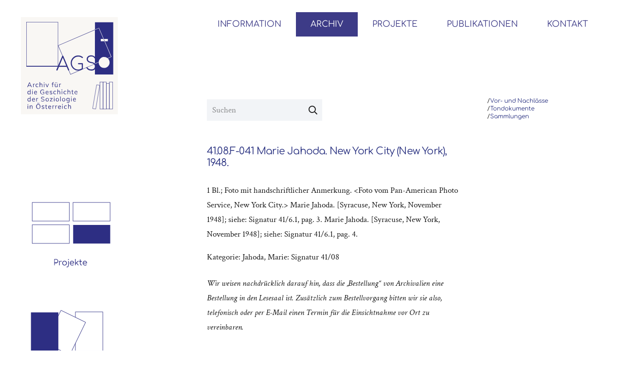

--- FILE ---
content_type: text/html; charset=UTF-8
request_url: https://agso.uni-graz.at/product/41-08-f-41-marie-jahoda-new-york-city-new-york-1948/
body_size: 17926
content:
<!DOCTYPE HTML>
<html lang="de-AT">
<head>
	<meta charset="UTF-8">
	<title>41.08.F-041 Marie Jahoda. New York City (New York), 1948. &#8211; AGSÖ</title>
<meta name='robots' content='max-image-preview:large' />
<link rel="alternate" type="application/rss+xml" title="AGSÖ &raquo; Feed" href="https://agso.uni-graz.at/feed/" />
<link rel="alternate" type="application/rss+xml" title="AGSÖ &raquo; Kommentar-Feed" href="https://agso.uni-graz.at/comments/feed/" />
<link rel="alternate" title="oEmbed (JSON)" type="application/json+oembed" href="https://agso.uni-graz.at/wp-json/oembed/1.0/embed?url=https%3A%2F%2Fagso.uni-graz.at%2Fproduct%2F41-08-f-41-marie-jahoda-new-york-city-new-york-1948%2F" />
<link rel="alternate" title="oEmbed (XML)" type="text/xml+oembed" href="https://agso.uni-graz.at/wp-json/oembed/1.0/embed?url=https%3A%2F%2Fagso.uni-graz.at%2Fproduct%2F41-08-f-41-marie-jahoda-new-york-city-new-york-1948%2F&#038;format=xml" />
<meta name="viewport" content="width=device-width, initial-scale=1">
<meta name="SKYPE_TOOLBAR" content="SKYPE_TOOLBAR_PARSER_COMPATIBLE">
<meta name="theme-color" content="#f2f4f7">
<style id="woo-store-vacation-inline-css">
			#woo-store-vacation {
				padding: 0;
			}
			#woo-store-vacation .woocommerce-info {
				text-align:left;
				list-style:none;
				border:none;
				border-left:.6180469716em solid rgba(0,0,0,.15);
				border-radius:2px;
				padding:1em 1.618em;
				margin:1.617924em 0 2.617924em 0;
			}
			#woo-store-vacation .woocommerce-info::before {
				content:none;
			}
			.woo-store-vacation__btn {
				float:right;
				padding:0 0 0 1em;
				background:0 0;
				line-height:1.618;
				margin-left:2em;
				border:none;
				border-left:1px solid rgba(255,255,255,.25)!important;
				border-radius:0;
				box-shadow:none!important;
				text-decoration:none;
			}
				#woo-store-vacation,
				#woo-store-vacation .wc-block-components-notice-banner {
					color:#ffffff !important;
				}
				#woo-store-vacation * {
					color:inherit !important;
				}
				#woo-store-vacation,
				#woo-store-vacation .wc-block-components-notice-banner {
					background-color:#1a44db !important;
				}
				#woo-store-vacation svg {
					background-color:#123099 !important;
				}
				#woo-store-vacation .wc-block-components-notice-banner {
					border-color:#123099 !important;
				}
				#woo-store-vacation * {
					background-color:inherit !important;
				}</style><style id='wp-img-auto-sizes-contain-inline-css'>
img:is([sizes=auto i],[sizes^="auto," i]){contain-intrinsic-size:3000px 1500px}
/*# sourceURL=wp-img-auto-sizes-contain-inline-css */
</style>
<style id='wp-emoji-styles-inline-css'>

	img.wp-smiley, img.emoji {
		display: inline !important;
		border: none !important;
		box-shadow: none !important;
		height: 1em !important;
		width: 1em !important;
		margin: 0 0.07em !important;
		vertical-align: -0.1em !important;
		background: none !important;
		padding: 0 !important;
	}
/*# sourceURL=wp-emoji-styles-inline-css */
</style>
<style id='classic-theme-styles-inline-css'>
/*! This file is auto-generated */
.wp-block-button__link{color:#fff;background-color:#32373c;border-radius:9999px;box-shadow:none;text-decoration:none;padding:calc(.667em + 2px) calc(1.333em + 2px);font-size:1.125em}.wp-block-file__button{background:#32373c;color:#fff;text-decoration:none}
/*# sourceURL=/wp-includes/css/classic-themes.min.css */
</style>
<link rel='stylesheet' id='photoswipe-css' href='https://agso.uni-graz.at/wp-content/plugins/woocommerce/assets/css/photoswipe/photoswipe.min.css?ver=10.4.3' media='all' />
<link rel='stylesheet' id='photoswipe-default-skin-css' href='https://agso.uni-graz.at/wp-content/plugins/woocommerce/assets/css/photoswipe/default-skin/default-skin.min.css?ver=10.4.3' media='all' />
<style id='woocommerce-inline-inline-css'>
.woocommerce form .form-row .required { visibility: visible; }
/*# sourceURL=woocommerce-inline-inline-css */
</style>
<link rel='stylesheet' id='us-style-css' href='https://agso.uni-graz.at/wp-content/themes/Impreza/css/style.min.css?ver=8.7' media='all' />
<link rel='stylesheet' id='us-woocommerce-css' href='https://agso.uni-graz.at/wp-content/themes/Impreza/common/css/plugins/woocommerce.min.css?ver=8.7' media='all' />
<link rel='stylesheet' id='theme-style-css' href='https://agso.uni-graz.at/wp-content/themes/Impreza-child/style.css?ver=8.7' media='all' />
<link rel='stylesheet' id='embed-google-fonts-open-sans-css' href='https://agso.uni-graz.at/wp-content/cache/embed-google-fonts/open-sans/_font.css?ver=1767685002' media='all' />
<link rel='stylesheet' id='embed-google-fonts-noto-serif-css' href='https://agso.uni-graz.at/wp-content/cache/embed-google-fonts/noto-serif/_font.css?ver=1767685002' media='all' />
<link rel='stylesheet' id='embed-google-fonts-comfortaa-css' href='https://agso.uni-graz.at/wp-content/cache/embed-google-fonts/comfortaa/_font.css?ver=1767685003' media='all' />
<link rel='stylesheet' id='embed-google-fonts-crimson-text-css' href='https://agso.uni-graz.at/wp-content/cache/embed-google-fonts/crimson-text/_font.css?ver=1767685003' media='all' />
<script src="https://agso.uni-graz.at/wp-includes/js/jquery/jquery.min.js?ver=3.7.1" id="jquery-core-js"></script>
<script src="https://agso.uni-graz.at/wp-content/plugins/woocommerce/assets/js/jquery-blockui/jquery.blockUI.min.js?ver=2.7.0-wc.10.4.3" id="wc-jquery-blockui-js" defer data-wp-strategy="defer"></script>
<script id="wc-add-to-cart-js-extra">
var wc_add_to_cart_params = {"ajax_url":"/wp-admin/admin-ajax.php","wc_ajax_url":"/?wc-ajax=%%endpoint%%","i18n_view_cart":"Korb ansehen","cart_url":"https://agso.uni-graz.at/archiv/korb/","is_cart":"","cart_redirect_after_add":"no"};
//# sourceURL=wc-add-to-cart-js-extra
</script>
<script src="https://agso.uni-graz.at/wp-content/plugins/woocommerce/assets/js/frontend/add-to-cart.min.js?ver=10.4.3" id="wc-add-to-cart-js" defer data-wp-strategy="defer"></script>
<script src="https://agso.uni-graz.at/wp-content/plugins/woocommerce/assets/js/zoom/jquery.zoom.min.js?ver=1.7.21-wc.10.4.3" id="wc-zoom-js" defer data-wp-strategy="defer"></script>
<script src="https://agso.uni-graz.at/wp-content/plugins/woocommerce/assets/js/photoswipe/photoswipe.min.js?ver=4.1.1-wc.10.4.3" id="wc-photoswipe-js" defer data-wp-strategy="defer"></script>
<script src="https://agso.uni-graz.at/wp-content/plugins/woocommerce/assets/js/photoswipe/photoswipe-ui-default.min.js?ver=4.1.1-wc.10.4.3" id="wc-photoswipe-ui-default-js" defer data-wp-strategy="defer"></script>
<script id="wc-single-product-js-extra">
var wc_single_product_params = {"i18n_required_rating_text":"Please select a rating","i18n_rating_options":["1 of 5 stars","2 of 5 stars","3 of 5 stars","4 of 5 stars","5 of 5 stars"],"i18n_product_gallery_trigger_text":"View full-screen image gallery","review_rating_required":"yes","flexslider":{"rtl":false,"animation":"slide","smoothHeight":true,"directionNav":false,"controlNav":"thumbnails","slideshow":false,"animationSpeed":500,"animationLoop":false,"allowOneSlide":false},"zoom_enabled":"1","zoom_options":[],"photoswipe_enabled":"1","photoswipe_options":{"shareEl":false,"closeOnScroll":false,"history":false,"hideAnimationDuration":0,"showAnimationDuration":0},"flexslider_enabled":""};
//# sourceURL=wc-single-product-js-extra
</script>
<script src="https://agso.uni-graz.at/wp-content/plugins/woocommerce/assets/js/frontend/single-product.min.js?ver=10.4.3" id="wc-single-product-js" defer data-wp-strategy="defer"></script>
<script src="https://agso.uni-graz.at/wp-content/plugins/woocommerce/assets/js/js-cookie/js.cookie.min.js?ver=2.1.4-wc.10.4.3" id="wc-js-cookie-js" defer data-wp-strategy="defer"></script>
<script id="woocommerce-js-extra">
var woocommerce_params = {"ajax_url":"/wp-admin/admin-ajax.php","wc_ajax_url":"/?wc-ajax=%%endpoint%%","i18n_password_show":"Show password","i18n_password_hide":"Hide password"};
//# sourceURL=woocommerce-js-extra
</script>
<script src="https://agso.uni-graz.at/wp-content/plugins/woocommerce/assets/js/frontend/woocommerce.min.js?ver=10.4.3" id="woocommerce-js" defer data-wp-strategy="defer"></script>
<link rel="https://api.w.org/" href="https://agso.uni-graz.at/wp-json/" /><link rel="alternate" title="JSON" type="application/json" href="https://agso.uni-graz.at/wp-json/wp/v2/product/10027" /><link rel="EditURI" type="application/rsd+xml" title="RSD" href="https://agso.uni-graz.at/xmlrpc.php?rsd" />
<meta name="generator" content="WordPress 6.9" />
<meta name="generator" content="WooCommerce 10.4.3" />
<link rel="canonical" href="https://agso.uni-graz.at/product/41-08-f-41-marie-jahoda-new-york-city-new-york-1948/" />
<link rel='shortlink' href='https://agso.uni-graz.at/?p=10027' />
		<script>
			if ( ! /Android|webOS|iPhone|iPad|iPod|BlackBerry|IEMobile|Opera Mini/i.test( navigator.userAgent ) ) {
				var root = document.getElementsByTagName( 'html' )[ 0 ]
				root.className += " no-touch";
			}
		</script>
			<noscript><style>.woocommerce-product-gallery{ opacity: 1 !important; }</style></noscript>
	<meta name="generator" content="Powered by WPBakery Page Builder - drag and drop page builder for WordPress."/>
<link rel="icon" href="https://agso.uni-graz.at/wp-content/uploads/2021/07/cropped-Nachlass_Portrait-01-1-32x32.png" sizes="32x32" />
<link rel="icon" href="https://agso.uni-graz.at/wp-content/uploads/2021/07/cropped-Nachlass_Portrait-01-1-192x192.png" sizes="192x192" />
<link rel="apple-touch-icon" href="https://agso.uni-graz.at/wp-content/uploads/2021/07/cropped-Nachlass_Portrait-01-1-180x180.png" />
<meta name="msapplication-TileImage" content="https://agso.uni-graz.at/wp-content/uploads/2021/07/cropped-Nachlass_Portrait-01-1-270x270.png" />
		<style id="wp-custom-css">
			/*pdf viewer product page */
.product-frame {
	width:600px;
	height:800px;
}		</style>
		<noscript><style> .wpb_animate_when_almost_visible { opacity: 1; }</style></noscript>		<style id="us-icon-fonts">@font-face{font-display:block;font-style:normal;font-family:"fontawesome";font-weight:400;src:url("https://agso.uni-graz.at/wp-content/themes/Impreza/fonts/fa-regular-400.woff2?ver=8.7") format("woff2"),url("https://agso.uni-graz.at/wp-content/themes/Impreza/fonts/fa-regular-400.woff?ver=8.7") format("woff")}.far{font-family:"fontawesome";font-weight:400}@font-face{font-display:block;font-style:normal;font-family:"Font Awesome 5 Brands";font-weight:400;src:url("https://agso.uni-graz.at/wp-content/themes/Impreza/fonts/fa-brands-400.woff2?ver=8.7") format("woff2"),url("https://agso.uni-graz.at/wp-content/themes/Impreza/fonts/fa-brands-400.woff?ver=8.7") format("woff")}.fab{font-family:"Font Awesome 5 Brands";font-weight:400}</style>
				<style id="us-theme-options-css">:root{--color-header-middle-bg:#ffffff;--color-header-middle-bg-grad:#ffffff;--color-header-middle-text:#3d3b87;--color-header-middle-text-hover:#000000;--color-header-transparent-bg:transparent;--color-header-transparent-bg-grad:transparent;--color-header-transparent-text:#ffffff;--color-header-transparent-text-hover:#ffffff;--color-chrome-toolbar:#f2f4f7;--color-chrome-toolbar-grad:#f2f4f7;--color-header-top-bg:#ffffff;--color-header-top-bg-grad:#ffffff;--color-header-top-text:#000000;--color-header-top-text-hover:#3d3b87;--color-header-top-transparent-bg:rgba(0,0,0,0.2);--color-header-top-transparent-bg-grad:rgba(0,0,0,0.2);--color-header-top-transparent-text:rgba(255,255,255,0.66);--color-header-top-transparent-text-hover:#fff;--color-content-bg:#ffffff;--color-content-bg-grad:#ffffff;--color-content-bg-alt:#f2f4f7;--color-content-bg-alt-grad:#f2f4f7;--color-content-border:#e3e7f0;--color-content-heading:#000000;--color-content-heading-grad:#000000;--color-content-text:#1a1a1a;--color-content-link:#293180;--color-content-link-hover:#000000;--color-content-primary:#293180;--color-content-primary-grad:#293180;--color-content-secondary:#000000;--color-content-secondary-grad:#000000;--color-content-faded:#333333;--color-content-overlay:rgba(15,19,31,0.80);--color-content-overlay-grad:rgba(15,19,31,0.80);--color-alt-content-bg:#f2f4f7;--color-alt-content-bg-grad:#f2f4f7;--color-alt-content-bg-alt:#ffffff;--color-alt-content-bg-alt-grad:#ffffff;--color-alt-content-border:#e3e7f0;--color-alt-content-heading:#3d3b87;--color-alt-content-heading-grad:#3d3b87;--color-alt-content-text:#1a1a1a;--color-alt-content-link:#3d3b87;--color-alt-content-link-hover:#000000;--color-alt-content-primary:#000000;--color-alt-content-primary-grad:#000000;--color-alt-content-secondary:#3d3b87;--color-alt-content-secondary-grad:#3d3b87;--color-alt-content-faded:#333333;--color-alt-content-overlay:rgba(100,108,253,0.85);--color-alt-content-overlay-grad:rgba(100,108,253,0.85);--color-footer-bg:#0f131f;--color-footer-bg-grad:#0f131f;--color-footer-bg-alt:#1c2130;--color-footer-bg-alt-grad:#1c2130;--color-footer-border:#2b3242;--color-footer-text:#8d9096;--color-footer-link:#646cfd;--color-footer-link-hover:#ffffff;--color-subfooter-bg:#35415b;--color-subfooter-bg-grad:#35415b;--color-subfooter-bg-alt:#2b3242;--color-subfooter-bg-alt-grad:#2b3242;--color-subfooter-border:#727f9f;--color-subfooter-text:#9ba5bf;--color-subfooter-link:#e3e7f0;--color-subfooter-link-hover:#ffffff;--color-content-primary-faded:rgba(41,49,128,0.15);--box-shadow:0 5px 15px rgba(0,0,0,.15);--box-shadow-up:0 -5px 15px rgba(0,0,0,.15);--site-content-width:1200px;--inputs-font-size:1rem;--inputs-height:2.5rem;--inputs-padding:0.6rem;--inputs-border-width:1px;--inputs-text-color:#1a1a1a;--font-body:"Crimson Text";--font-h1:"Comfortaa",cursive;--font-h2:"Comfortaa",cursive;--font-h3:"Comfortaa",cursive;--font-h4:"Comfortaa",cursive;--font-h5:"Comfortaa",cursive;--font-h6:"Comfortaa",cursive}h1{color:#293180!important}html,.l-header .widget,.menu-item-object-us_page_block{font-family:var(--font-body);font-weight:400;font-size:17px;line-height:30px}h1{font-family:var(--font-h1);font-weight:400;font-size:2rem;line-height:1.2;letter-spacing:-0.04em;margin-bottom:1.5rem}h2{font-family:var(--font-h2);font-weight:400;font-size:1.5rem;line-height:1.2;letter-spacing:-0.02em;margin-bottom:1.5rem}h3{font-family:var(--font-h3);font-weight:400;font-size:1.20rem;line-height:1.2;letter-spacing:-0.02em;margin-bottom:1.5rem;text-transform:uppercase}.woocommerce-Reviews-title,.widgettitle,h4{font-family:var(--font-h4);font-weight:400;font-size:1.1rem;line-height:1.2;letter-spacing:0;margin-bottom:1.5rem}h5{font-family:var(--font-h5);font-weight:400;font-size:1.1rem;line-height:1.2;letter-spacing:0;margin-bottom:1.5rem;text-transform:uppercase}h6{font-family:var(--font-h6);font-weight:400;font-size:1.3rem;line-height:1.2;letter-spacing:0;margin-bottom:1.5rem}@media (max-width:600px){html{font-size:17px;line-height:28px}h1{font-size:1.6rem}h1.vc_custom_heading:not([class*="us_custom_"]){font-size:1.6rem!important}h2{font-size:1.40rem}h2.vc_custom_heading:not([class*="us_custom_"]){font-size:1.40rem!important}h3{font-size:1.6rem}h3.vc_custom_heading:not([class*="us_custom_"]){font-size:1.6rem!important}.woocommerce-Reviews-title,.widgettitle,h4{font-size:1.5rem}h4.vc_custom_heading:not([class*="us_custom_"]){font-size:1.5rem!important}h5{font-size:1.05rem}h5.vc_custom_heading:not([class*="us_custom_"]){font-size:1.05rem!important}h6{font-size:1rem}h6.vc_custom_heading:not([class*="us_custom_"]){font-size:1rem!important}}body{background:var(--color-header-middle-bg)}.l-canvas.type_boxed,.l-canvas.type_boxed .l-subheader,.l-canvas.type_boxed~.l-footer{max-width:1440px}.l-subheader-h,.l-section-h,.l-main .aligncenter,.w-tabs-section-content-h{max-width:1200px}.post-password-form{max-width:calc(1200px + 5rem)}@media screen and (max-width:1285px){.l-main .aligncenter{max-width:calc(100vw - 5rem)}}.wpb_text_column:not(:last-child){margin-bottom:1.5rem}.l-sidebar{width:27%}.l-content{width:68%}@media (min-width:1281px){body.usb_preview .hide_on_default{opacity:0.25!important}.vc_hidden-lg,body:not(.usb_preview) .hide_on_default{display:none!important}}@media (min-width:1025px) and (max-width:1280px){body.usb_preview .hide_on_laptops{opacity:0.25!important}.vc_hidden-md,body:not(.usb_preview) .hide_on_laptops{display:none!important}}@media (min-width:601px) and (max-width:1024px){body.usb_preview .hide_on_tablets{opacity:0.25!important}.vc_hidden-sm,body:not(.usb_preview) .hide_on_tablets{display:none!important}}@media (max-width:600px){body.usb_preview .hide_on_mobiles{opacity:0.25!important}.vc_hidden-xs,body:not(.usb_preview) .hide_on_mobiles{display:none!important}}@media (max-width:600px){.g-cols.type_default>div[class*="vc_col-xs-"]{margin-top:1rem;margin-bottom:1rem}.g-cols>div:not([class*="vc_col-xs-"]){width:100%;margin:0 0 1.5rem}.g-cols.reversed>div:last-of-type{order:-1}.g-cols.type_boxes>div,.g-cols.reversed>div:first-child,.g-cols:not(.reversed)>div:last-child,.g-cols>div.has_bg_color{margin-bottom:0}.vc_col-xs-1{width:8.3333%}.vc_col-xs-2{width:16.6666%}.vc_col-xs-1\/5{width:20%}.vc_col-xs-3{width:25%}.vc_col-xs-4{width:33.3333%}.vc_col-xs-2\/5{width:40%}.vc_col-xs-5{width:41.6666%}.vc_col-xs-6{width:50%}.vc_col-xs-7{width:58.3333%}.vc_col-xs-3\/5{width:60%}.vc_col-xs-8{width:66.6666%}.vc_col-xs-9{width:75%}.vc_col-xs-4\/5{width:80%}.vc_col-xs-10{width:83.3333%}.vc_col-xs-11{width:91.6666%}.vc_col-xs-12{width:100%}.vc_col-xs-offset-0{margin-left:0}.vc_col-xs-offset-1{margin-left:8.3333%}.vc_col-xs-offset-2{margin-left:16.6666%}.vc_col-xs-offset-1\/5{margin-left:20%}.vc_col-xs-offset-3{margin-left:25%}.vc_col-xs-offset-4{margin-left:33.3333%}.vc_col-xs-offset-2\/5{margin-left:40%}.vc_col-xs-offset-5{margin-left:41.6666%}.vc_col-xs-offset-6{margin-left:50%}.vc_col-xs-offset-7{margin-left:58.3333%}.vc_col-xs-offset-3\/5{margin-left:60%}.vc_col-xs-offset-8{margin-left:66.6666%}.vc_col-xs-offset-9{margin-left:75%}.vc_col-xs-offset-4\/5{margin-left:80%}.vc_col-xs-offset-10{margin-left:83.3333%}.vc_col-xs-offset-11{margin-left:91.6666%}.vc_col-xs-offset-12{margin-left:100%}}@media (min-width:601px){.vc_col-sm-1{width:8.3333%}.vc_col-sm-2{width:16.6666%}.vc_col-sm-1\/5{width:20%}.vc_col-sm-3{width:25%}.vc_col-sm-4{width:33.3333%}.vc_col-sm-2\/5{width:40%}.vc_col-sm-5{width:41.6666%}.vc_col-sm-6{width:50%}.vc_col-sm-7{width:58.3333%}.vc_col-sm-3\/5{width:60%}.vc_col-sm-8{width:66.6666%}.vc_col-sm-9{width:75%}.vc_col-sm-4\/5{width:80%}.vc_col-sm-10{width:83.3333%}.vc_col-sm-11{width:91.6666%}.vc_col-sm-12{width:100%}.vc_col-sm-offset-0{margin-left:0}.vc_col-sm-offset-1{margin-left:8.3333%}.vc_col-sm-offset-2{margin-left:16.6666%}.vc_col-sm-offset-1\/5{margin-left:20%}.vc_col-sm-offset-3{margin-left:25%}.vc_col-sm-offset-4{margin-left:33.3333%}.vc_col-sm-offset-2\/5{margin-left:40%}.vc_col-sm-offset-5{margin-left:41.6666%}.vc_col-sm-offset-6{margin-left:50%}.vc_col-sm-offset-7{margin-left:58.3333%}.vc_col-sm-offset-3\/5{margin-left:60%}.vc_col-sm-offset-8{margin-left:66.6666%}.vc_col-sm-offset-9{margin-left:75%}.vc_col-sm-offset-4\/5{margin-left:80%}.vc_col-sm-offset-10{margin-left:83.3333%}.vc_col-sm-offset-11{margin-left:91.6666%}.vc_col-sm-offset-12{margin-left:100%}}@media (min-width:1025px){.vc_col-md-1{width:8.3333%}.vc_col-md-2{width:16.6666%}.vc_col-md-1\/5{width:20%}.vc_col-md-3{width:25%}.vc_col-md-4{width:33.3333%}.vc_col-md-2\/5{width:40%}.vc_col-md-5{width:41.6666%}.vc_col-md-6{width:50%}.vc_col-md-7{width:58.3333%}.vc_col-md-3\/5{width:60%}.vc_col-md-8{width:66.6666%}.vc_col-md-9{width:75%}.vc_col-md-4\/5{width:80%}.vc_col-md-10{width:83.3333%}.vc_col-md-11{width:91.6666%}.vc_col-md-12{width:100%}.vc_col-md-offset-0{margin-left:0}.vc_col-md-offset-1{margin-left:8.3333%}.vc_col-md-offset-2{margin-left:16.6666%}.vc_col-md-offset-1\/5{margin-left:20%}.vc_col-md-offset-3{margin-left:25%}.vc_col-md-offset-4{margin-left:33.3333%}.vc_col-md-offset-2\/5{margin-left:40%}.vc_col-md-offset-5{margin-left:41.6666%}.vc_col-md-offset-6{margin-left:50%}.vc_col-md-offset-7{margin-left:58.3333%}.vc_col-md-offset-3\/5{margin-left:60%}.vc_col-md-offset-8{margin-left:66.6666%}.vc_col-md-offset-9{margin-left:75%}.vc_col-md-offset-4\/5{margin-left:80%}.vc_col-md-offset-10{margin-left:83.3333%}.vc_col-md-offset-11{margin-left:91.6666%}.vc_col-md-offset-12{margin-left:100%}}@media (min-width:1281px){.vc_col-lg-1{width:8.3333%}.vc_col-lg-2{width:16.6666%}.vc_col-lg-1\/5{width:20%}.vc_col-lg-3{width:25%}.vc_col-lg-4{width:33.3333%}.vc_col-lg-2\/5{width:40%}.vc_col-lg-5{width:41.6666%}.vc_col-lg-6{width:50%}.vc_col-lg-7{width:58.3333%}.vc_col-lg-3\/5{width:60%}.vc_col-lg-8{width:66.6666%}.vc_col-lg-9{width:75%}.vc_col-lg-4\/5{width:80%}.vc_col-lg-10{width:83.3333%}.vc_col-lg-11{width:91.6666%}.vc_col-lg-12{width:100%}.vc_col-lg-offset-0{margin-left:0}.vc_col-lg-offset-1{margin-left:8.3333%}.vc_col-lg-offset-2{margin-left:16.6666%}.vc_col-lg-offset-1\/5{margin-left:20%}.vc_col-lg-offset-3{margin-left:25%}.vc_col-lg-offset-4{margin-left:33.3333%}.vc_col-lg-offset-2\/5{margin-left:40%}.vc_col-lg-offset-5{margin-left:41.6666%}.vc_col-lg-offset-6{margin-left:50%}.vc_col-lg-offset-7{margin-left:58.3333%}.vc_col-lg-offset-3\/5{margin-left:60%}.vc_col-lg-offset-8{margin-left:66.6666%}.vc_col-lg-offset-9{margin-left:75%}.vc_col-lg-offset-4\/5{margin-left:80%}.vc_col-lg-offset-10{margin-left:83.3333%}.vc_col-lg-offset-11{margin-left:91.6666%}.vc_col-lg-offset-12{margin-left:100%}}@media (min-width:601px) and (max-width:1024px){.g-cols.via_flex.type_default>div[class*="vc_col-md-"],.g-cols.via_flex.type_default>div[class*="vc_col-lg-"]{margin-top:1rem;margin-bottom:1rem}}@media (min-width:1025px) and (max-width:1280px){.g-cols.via_flex.type_default>div[class*="vc_col-lg-"]{margin-top:1rem;margin-bottom:1rem}}@media (max-width:767px){.l-canvas{overflow:hidden}.g-cols.stacking_default.reversed>div:last-of-type{order:-1}.g-cols.stacking_default.via_flex>div:not([class*=" vc_col-"]){width:100%;margin:0 0 1.5rem}.g-cols.stacking_default.via_grid.mobiles-cols_1{grid-template-columns:100%}.g-cols.stacking_default.via_flex.type_boxes>div,.g-cols.stacking_default.via_flex.reversed>div:first-child,.g-cols.stacking_default.via_flex:not(.reversed)>div:last-child,.g-cols.stacking_default.via_flex>div.has_bg_color{margin-bottom:0}.g-cols.stacking_default.via_flex.type_default>.wpb_column.stretched{margin-left:-1rem;margin-right:-1rem}.g-cols.stacking_default.via_grid.mobiles-cols_1>.wpb_column.stretched,.g-cols.stacking_default.via_flex.type_boxes>.wpb_column.stretched{margin-left:-2.5rem;margin-right:-2.5rem;width:auto}.vc_column-inner.type_sticky>.wpb_wrapper,.vc_column_container.type_sticky>.vc_column-inner{top:0!important}}@media (min-width:768px){body:not(.rtl) .l-section.for_sidebar.at_left>div>.l-sidebar,.rtl .l-section.for_sidebar.at_right>div>.l-sidebar{order:-1}.vc_column_container.type_sticky>.vc_column-inner,.vc_column-inner.type_sticky>.wpb_wrapper{position:-webkit-sticky;position:sticky}.l-section.type_sticky{position:-webkit-sticky;position:sticky;top:0;z-index:11;transform:translateZ(0); transition:top 0.3s cubic-bezier(.78,.13,.15,.86) 0.1s}.admin-bar .l-section.type_sticky{top:32px}.l-section.type_sticky>.l-section-h{transition:padding-top 0.3s}.header_hor .l-header.pos_fixed:not(.down)~.l-main .l-section.type_sticky:not(:first-of-type){top:var(--header-sticky-height)}.admin-bar.header_hor .l-header.pos_fixed:not(.down)~.l-main .l-section.type_sticky:not(:first-of-type){top:calc( var(--header-sticky-height) + 32px )}.header_hor .l-header.pos_fixed.sticky:not(.down)~.l-main .l-section.type_sticky:first-of-type>.l-section-h{padding-top:var(--header-sticky-height)}}@media screen and (min-width:1285px){.g-cols.via_flex.type_default>.wpb_column.stretched:first-of-type{margin-left:calc( var(--site-content-width) / 2 + 0px / 2 + 1.5rem - 50vw)}.g-cols.via_flex.type_default>.wpb_column.stretched:last-of-type{margin-right:calc( var(--site-content-width) / 2 + 0px / 2 + 1.5rem - 50vw)}.l-main .alignfull, .w-separator.width_screen,.g-cols.via_grid>.wpb_column.stretched:first-of-type,.g-cols.via_flex.type_boxes>.wpb_column.stretched:first-of-type{margin-left:calc( var(--site-content-width) / 2 + 0px / 2 - 50vw )}.l-main .alignfull, .w-separator.width_screen,.g-cols.via_grid>.wpb_column.stretched:last-of-type,.g-cols.via_flex.type_boxes>.wpb_column.stretched:last-of-type{margin-right:calc( var(--site-content-width) / 2 + 0px / 2 - 50vw )}}@media (max-width:600px){.w-form-row.for_submit .w-btn{font-size:var(--btn-size-mobiles)!important}}a,button,input[type="submit"],.ui-slider-handle{outline:none!important}.w-toplink,.w-header-show{background:rgba(0,0,0,0.3)}.no-touch .w-toplink.active:hover,.no-touch .w-header-show:hover{background:var(--color-content-primary-grad)}button[type="submit"]:not(.w-btn),input[type="submit"]:not(.w-btn),.woocommerce .button.alt,.woocommerce .button.checkout,.woocommerce .button.add_to_cart_button,.us-nav-style_1>*,.navstyle_1>.owl-nav div,.us-btn-style_1{font-family:var(--font-h1);font-size:0.7rem;line-height:1.2!important;font-weight:400;font-style:normal;text-transform:none;letter-spacing:0em;border-radius:0px;padding:0.8em 1.6em;background:var(--color-content-primary);border-color:transparent;color:#ffffff!important}button[type="submit"]:not(.w-btn):before,input[type="submit"]:not(.w-btn),.woocommerce .button.alt:before,.woocommerce .button.checkout:before,.woocommerce .button.add_to_cart_button:before,.us-nav-style_1>*:before,.navstyle_1>.owl-nav div:before,.us-btn-style_1:before{border-width:3px}.no-touch button[type="submit"]:not(.w-btn):hover,.no-touch input[type="submit"]:not(.w-btn):hover,.no-touch .woocommerce .button.alt:hover,.no-touch .woocommerce .button.checkout:hover,.no-touch .woocommerce .button.add_to_cart_button:hover,.us-nav-style_1>span.current,.no-touch .us-nav-style_1>a:hover,.no-touch .navstyle_1>.owl-nav div:hover,.no-touch .us-btn-style_1:hover{background:transparent;border-color:var(--color-content-primary);color:inherit!important}.us-nav-style_1>*{min-width:calc(1.2em + 2 * 0.8em)}.woocommerce .button,.woocommerce .actions .button,.us-nav-style_2>*,.navstyle_2>.owl-nav div,.us-btn-style_2{font-family:var(--font-h1);font-size:0.7rem;line-height:1.2!important;font-weight:400;font-style:normal;text-transform:none;letter-spacing:0em;border-radius:0px;padding:0.9em 1.6em;background:var(--color-content-border);border-color:var(--color-content-primary);color:var(--color-content-text)!important}.woocommerce .button:before,.woocommerce .actions .button:before,.us-nav-style_2>*:before,.navstyle_2>.owl-nav div:before,.us-btn-style_2:before{border-width:1px}.no-touch .woocommerce .button:hover,.no-touch .woocommerce .actions .button:hover,.us-nav-style_2>span.current,.no-touch .us-nav-style_2>a:hover,.no-touch .navstyle_2>.owl-nav div:hover,.no-touch .us-btn-style_2:hover{background:transparent;border-color:var(--color-content-primary);color:inherit!important}.us-nav-style_2>*{min-width:calc(1.2em + 2 * 0.9em)}.us-nav-style_4>*,.navstyle_4>.owl-nav div,.us-btn-style_4{font-family:var(--font-h1);font-size:1rem;line-height:1.20!important;font-weight:400;font-style:normal;text-transform:none;letter-spacing:0em;border-radius:4em;padding:0.8em 1.6em;background:var(--color-content-bg);border-color:transparent;color:var(--color-content-heading)!important}.us-nav-style_4>*:before,.navstyle_4>.owl-nav div:before,.us-btn-style_4:before{border-width:3px}.us-nav-style_4>span.current,.no-touch .us-nav-style_4>a:hover,.no-touch .navstyle_4>.owl-nav div:hover,.no-touch .us-btn-style_4:hover{background:transparent;border-color:#ffffff;color:#ffffff!important}.us-nav-style_4>*{min-width:calc(1.20em + 2 * 0.8em)}.us-nav-style_5>*,.navstyle_5>.owl-nav div,.us-btn-style_5{font-family:var(--font-body);font-size:1rem;line-height:1.2!important;font-weight:700;font-style:normal;text-transform:none;letter-spacing:0em;border-radius:0em;padding:0.8em 0em;background:transparent;border-color:transparent;color:#1a1a1a!important}.us-nav-style_5>*:before,.navstyle_5>.owl-nav div:before,.us-btn-style_5:before{border-width:2px}.us-nav-style_5>span.current,.no-touch .us-nav-style_5>a:hover,.no-touch .navstyle_5>.owl-nav div:hover,.no-touch .us-btn-style_5:hover{background:transparent;border-color:transparent;color:var(--color-header-middle-text)!important}.us-nav-style_5>*{min-width:calc(1.2em + 2 * 0.8em)}.us-nav-style_6>*,.navstyle_6>.owl-nav div,.us-btn-style_6{font-family:var(--font-body);font-size:1rem;line-height:1.2!important;font-weight:400;font-style:normal;text-transform:none;letter-spacing:0em;border-radius:0em;padding:0.8em 1.8em;background:var(--color-content-secondary);border-color:transparent;color:#ffffff!important;box-shadow:0 0em 0em 0 rgba(0,0,0,0.2)}.us-nav-style_6>*:before,.navstyle_6>.owl-nav div:before,.us-btn-style_6:before{border-width:2px}.us-nav-style_6>span.current,.no-touch .us-nav-style_6>a:hover,.no-touch .navstyle_6>.owl-nav div:hover,.no-touch .us-btn-style_6:hover{box-shadow:0 0em 0em 0 rgba(0,0,0,0.2);background:#942894;border-color:transparent;color:var(--color-content-border)!important}.us-nav-style_6>*{min-width:calc(1.2em + 2 * 0.8em)}.w-filter.state_desktop.style_drop_default .w-filter-item-title,.select2-selection,select,textarea,input:not([type="submit"]),.w-form-checkbox,.w-form-radio{font-weight:400;letter-spacing:0em;border-radius:0px;background:var(--color-content-bg-alt);color:#1a1a1a}.w-filter.state_desktop.style_drop_default .w-filter-item-title:focus,.select2-container--open .select2-selection,select:focus,textarea:focus,input:not([type="submit"]):focus,input:focus + .w-form-checkbox,input:focus + .w-form-radio{border-color:var(--color-content-primary)!important;box-shadow:0px 0px 0px 2px var(--color-content-primary) inset}.w-form-row.move_label .w-form-row-label{font-size:1rem;top:calc(2.5rem/2 + 1px - 0.7em);margin:0 0.6rem;background-color:var(--color-content-bg-alt);color:#1a1a1a}.w-form-row.with_icon.move_label .w-form-row-label{margin-left:calc(1.6em + 0.6rem)}.color_alternate input:not([type="submit"]),.color_alternate textarea,.color_alternate select,.color_alternate .w-form-checkbox,.color_alternate .w-form-radio,.color_alternate .move_label .w-form-row-label{background:var(--color-alt-content-bg-alt-grad)}.color_footer-top input:not([type="submit"]),.color_footer-top textarea,.color_footer-top select,.color_footer-top .w-form-checkbox,.color_footer-top .w-form-radio,.color_footer-top .w-form-row.move_label .w-form-row-label{background:var(--color-subfooter-bg-alt-grad)}.color_footer-bottom input:not([type="submit"]),.color_footer-bottom textarea,.color_footer-bottom select,.color_footer-bottom .w-form-checkbox,.color_footer-bottom .w-form-radio,.color_footer-bottom .w-form-row.move_label .w-form-row-label{background:var(--color-footer-bg-alt-grad)}.style_phone6-1>*{background-image:url(https://agso.uni-graz.at/wp-content/themes/Impreza/img/phone-6-black-real.png)}.style_phone6-2>*{background-image:url(https://agso.uni-graz.at/wp-content/themes/Impreza/img/phone-6-white-real.png)}.style_phone6-3>*{background-image:url(https://agso.uni-graz.at/wp-content/themes/Impreza/img/phone-6-black-flat.png)}.style_phone6-4>*{background-image:url(https://agso.uni-graz.at/wp-content/themes/Impreza/img/phone-6-white-flat.png)}.leaflet-default-icon-path{background-image:url(https://agso.uni-graz.at/wp-content/themes/Impreza/common/css/vendor/images/marker-icon.png)}</style>
				<style id="us-header-css"> .l-subheader.at_middle,.l-subheader.at_middle .w-dropdown-list,.l-subheader.at_middle .type_mobile .w-nav-list.level_1{background:var(--color-header-middle-bg);color:var(--color-header-middle-text)}.no-touch .l-subheader.at_middle a:hover,.no-touch .l-header.bg_transparent .l-subheader.at_middle .w-dropdown.opened a:hover{color:var(--color-header-middle-text-hover)}.l-header.bg_transparent:not(.sticky) .l-subheader.at_middle{background:var(--color-header-transparent-bg);color:var(--color-header-transparent-text)}.no-touch .l-header.bg_transparent:not(.sticky) .at_middle .w-cart-link:hover,.no-touch .l-header.bg_transparent:not(.sticky) .at_middle .w-text a:hover,.no-touch .l-header.bg_transparent:not(.sticky) .at_middle .w-html a:hover,.no-touch .l-header.bg_transparent:not(.sticky) .at_middle .w-nav>a:hover,.no-touch .l-header.bg_transparent:not(.sticky) .at_middle .w-menu a:hover,.no-touch .l-header.bg_transparent:not(.sticky) .at_middle .w-search>a:hover,.no-touch .l-header.bg_transparent:not(.sticky) .at_middle .w-dropdown a:hover,.no-touch .l-header.bg_transparent:not(.sticky) .at_middle .type_desktop .menu-item.level_1:hover>a{color:var(--color-header-transparent-text-hover)}.header_ver .l-header{background:var(--color-header-middle-bg);color:var(--color-header-middle-text)}@media (min-width:1281px){.hidden_for_default{display:none!important}.l-subheader.at_top{display:none}.l-subheader.at_bottom{display:none}.l-header{position:relative;z-index:111;width:100%}.l-subheader{margin:0 auto}.l-subheader.width_full{padding-left:1.5rem;padding-right:1.5rem}.l-subheader-h{display:flex;align-items:center;position:relative;margin:0 auto;height:inherit}.w-header-show{display:none}.l-header.pos_fixed{position:fixed;left:0}.l-header.pos_fixed:not(.notransition) .l-subheader{transition-property:transform,background,box-shadow,line-height,height;transition-duration:0.3s;transition-timing-function:cubic-bezier(.78,.13,.15,.86)}.header_hor .l-header.sticky_auto_hide{transition:transform 0.3s cubic-bezier(.78,.13,.15,.86) 0.1s}.header_hor .l-header.sticky_auto_hide.down{transform:translateY(-110%)}.l-header.bg_transparent:not(.sticky) .l-subheader{box-shadow:none!important;background:none}.l-header.bg_transparent~.l-main .l-section.width_full.height_auto:first-of-type>.l-section-h{padding-top:0!important;padding-bottom:0!important}.l-header.pos_static.bg_transparent{position:absolute;left:0}.l-subheader.width_full .l-subheader-h{max-width:none!important}.l-header.shadow_thin .l-subheader.at_middle,.l-header.shadow_thin .l-subheader.at_bottom{box-shadow:0 1px 0 rgba(0,0,0,0.08)}.l-header.shadow_wide .l-subheader.at_middle,.l-header.shadow_wide .l-subheader.at_bottom{box-shadow:0 3px 5px -1px rgba(0,0,0,0.1),0 2px 1px -1px rgba(0,0,0,0.05)}.header_hor .l-subheader-cell>.w-cart{margin-left:0;margin-right:0}:root{--header-height:270px;--header-sticky-height:70px}.l-header:before{content:'270'}.l-header.sticky:before{content:'70'}.l-subheader.at_top{line-height:40px;height:40px}.l-header.sticky .l-subheader.at_top{line-height:0px;height:0px;overflow:hidden}.l-subheader.at_middle{line-height:270px;height:270px}.l-header.sticky .l-subheader.at_middle{line-height:70px;height:70px}.l-subheader.at_bottom{line-height:50px;height:50px}.l-header.sticky .l-subheader.at_bottom{line-height:50px;height:50px}.headerinpos_above .l-header.pos_fixed{overflow:hidden;transition:transform 0.3s;transform:translate3d(0,-100%,0)}.headerinpos_above .l-header.pos_fixed.sticky{overflow:visible;transform:none}.headerinpos_above .l-header.pos_fixed~.l-section>.l-section-h,.headerinpos_above .l-header.pos_fixed~.l-main .l-section:first-of-type>.l-section-h{padding-top:0!important}.headerinpos_below .l-header.pos_fixed:not(.sticky){position:absolute;top:100%}.headerinpos_below .l-header.pos_fixed~.l-main>.l-section:first-of-type>.l-section-h{padding-top:0!important}.headerinpos_below .l-header.pos_fixed~.l-main .l-section.full_height:nth-of-type(2){min-height:100vh}.headerinpos_below .l-header.pos_fixed~.l-main>.l-section:nth-of-type(2)>.l-section-h{padding-top:var(--header-height)}.headerinpos_bottom .l-header.pos_fixed:not(.sticky){position:absolute;top:100vh}.headerinpos_bottom .l-header.pos_fixed~.l-main>.l-section:first-of-type>.l-section-h{padding-top:0!important}.headerinpos_bottom .l-header.pos_fixed~.l-main>.l-section:first-of-type>.l-section-h{padding-bottom:var(--header-height)}.headerinpos_bottom .l-header.pos_fixed.bg_transparent~.l-main .l-section.valign_center:not(.height_auto):first-of-type>.l-section-h{top:calc( var(--header-height) / 2 )}.headerinpos_bottom .l-header.pos_fixed:not(.sticky) .w-cart-dropdown,.headerinpos_bottom .l-header.pos_fixed:not(.sticky) .w-nav.type_desktop .w-nav-list.level_2{bottom:100%;transform-origin:0 100%}.headerinpos_bottom .l-header.pos_fixed:not(.sticky) .w-nav.type_mobile.m_layout_dropdown .w-nav-list.level_1{top:auto;bottom:100%;box-shadow:var(--box-shadow-up)}.headerinpos_bottom .l-header.pos_fixed:not(.sticky) .w-nav.type_desktop .w-nav-list.level_3,.headerinpos_bottom .l-header.pos_fixed:not(.sticky) .w-nav.type_desktop .w-nav-list.level_4{top:auto;bottom:0;transform-origin:0 100%}.headerinpos_bottom .l-header.pos_fixed:not(.sticky) .w-dropdown-list{top:auto;bottom:-0.4em;padding-top:0.4em;padding-bottom:2.4em}.admin-bar .l-header.pos_static.bg_solid~.l-main .l-section.full_height:first-of-type{min-height:calc( 100vh - var(--header-height) - 32px )}.admin-bar .l-header.pos_fixed:not(.sticky_auto_hide)~.l-main .l-section.full_height:not(:first-of-type){min-height:calc( 100vh - var(--header-sticky-height) - 32px )}.admin-bar.headerinpos_below .l-header.pos_fixed~.l-main .l-section.full_height:nth-of-type(2){min-height:calc(100vh - 32px)}}@media (min-width:902px) and (max-width:1280px){.hidden_for_default{display:none!important}.l-subheader.at_top{display:none}.l-subheader.at_bottom{display:none}.l-header{position:relative;z-index:111;width:100%}.l-subheader{margin:0 auto}.l-subheader.width_full{padding-left:1.5rem;padding-right:1.5rem}.l-subheader-h{display:flex;align-items:center;position:relative;margin:0 auto;height:inherit}.w-header-show{display:none}.l-header.pos_fixed{position:fixed;left:0}.l-header.pos_fixed:not(.notransition) .l-subheader{transition-property:transform,background,box-shadow,line-height,height;transition-duration:0.3s;transition-timing-function:cubic-bezier(.78,.13,.15,.86)}.header_hor .l-header.sticky_auto_hide{transition:transform 0.3s cubic-bezier(.78,.13,.15,.86) 0.1s}.header_hor .l-header.sticky_auto_hide.down{transform:translateY(-110%)}.l-header.bg_transparent:not(.sticky) .l-subheader{box-shadow:none!important;background:none}.l-header.bg_transparent~.l-main .l-section.width_full.height_auto:first-of-type>.l-section-h{padding-top:0!important;padding-bottom:0!important}.l-header.pos_static.bg_transparent{position:absolute;left:0}.l-subheader.width_full .l-subheader-h{max-width:none!important}.l-header.shadow_thin .l-subheader.at_middle,.l-header.shadow_thin .l-subheader.at_bottom{box-shadow:0 1px 0 rgba(0,0,0,0.08)}.l-header.shadow_wide .l-subheader.at_middle,.l-header.shadow_wide .l-subheader.at_bottom{box-shadow:0 3px 5px -1px rgba(0,0,0,0.1),0 2px 1px -1px rgba(0,0,0,0.05)}.header_hor .l-subheader-cell>.w-cart{margin-left:0;margin-right:0}:root{--header-height:200px;--header-sticky-height:70px}.l-header:before{content:'200'}.l-header.sticky:before{content:'70'}.l-subheader.at_top{line-height:40px;height:40px}.l-header.sticky .l-subheader.at_top{line-height:0px;height:0px;overflow:hidden}.l-subheader.at_middle{line-height:200px;height:200px}.l-header.sticky .l-subheader.at_middle{line-height:70px;height:70px}.l-subheader.at_bottom{line-height:50px;height:50px}.l-header.sticky .l-subheader.at_bottom{line-height:50px;height:50px}.headerinpos_above .l-header.pos_fixed{overflow:hidden;transition:transform 0.3s;transform:translate3d(0,-100%,0)}.headerinpos_above .l-header.pos_fixed.sticky{overflow:visible;transform:none}.headerinpos_above .l-header.pos_fixed~.l-section>.l-section-h,.headerinpos_above .l-header.pos_fixed~.l-main .l-section:first-of-type>.l-section-h{padding-top:0!important}.headerinpos_below .l-header.pos_fixed:not(.sticky){position:absolute;top:100%}.headerinpos_below .l-header.pos_fixed~.l-main>.l-section:first-of-type>.l-section-h{padding-top:0!important}.headerinpos_below .l-header.pos_fixed~.l-main .l-section.full_height:nth-of-type(2){min-height:100vh}.headerinpos_below .l-header.pos_fixed~.l-main>.l-section:nth-of-type(2)>.l-section-h{padding-top:var(--header-height)}.headerinpos_bottom .l-header.pos_fixed:not(.sticky){position:absolute;top:100vh}.headerinpos_bottom .l-header.pos_fixed~.l-main>.l-section:first-of-type>.l-section-h{padding-top:0!important}.headerinpos_bottom .l-header.pos_fixed~.l-main>.l-section:first-of-type>.l-section-h{padding-bottom:var(--header-height)}.headerinpos_bottom .l-header.pos_fixed.bg_transparent~.l-main .l-section.valign_center:not(.height_auto):first-of-type>.l-section-h{top:calc( var(--header-height) / 2 )}.headerinpos_bottom .l-header.pos_fixed:not(.sticky) .w-cart-dropdown,.headerinpos_bottom .l-header.pos_fixed:not(.sticky) .w-nav.type_desktop .w-nav-list.level_2{bottom:100%;transform-origin:0 100%}.headerinpos_bottom .l-header.pos_fixed:not(.sticky) .w-nav.type_mobile.m_layout_dropdown .w-nav-list.level_1{top:auto;bottom:100%;box-shadow:var(--box-shadow-up)}.headerinpos_bottom .l-header.pos_fixed:not(.sticky) .w-nav.type_desktop .w-nav-list.level_3,.headerinpos_bottom .l-header.pos_fixed:not(.sticky) .w-nav.type_desktop .w-nav-list.level_4{top:auto;bottom:0;transform-origin:0 100%}.headerinpos_bottom .l-header.pos_fixed:not(.sticky) .w-dropdown-list{top:auto;bottom:-0.4em;padding-top:0.4em;padding-bottom:2.4em}.admin-bar .l-header.pos_static.bg_solid~.l-main .l-section.full_height:first-of-type{min-height:calc( 100vh - var(--header-height) - 32px )}.admin-bar .l-header.pos_fixed:not(.sticky_auto_hide)~.l-main .l-section.full_height:not(:first-of-type){min-height:calc( 100vh - var(--header-sticky-height) - 32px )}.admin-bar.headerinpos_below .l-header.pos_fixed~.l-main .l-section.full_height:nth-of-type(2){min-height:calc(100vh - 32px)}}@media (min-width:602px) and (max-width:901px){.hidden_for_default{display:none!important}.l-subheader.at_top{display:none}.l-subheader.at_bottom{display:none}.l-header{position:relative;z-index:111;width:100%}.l-subheader{margin:0 auto}.l-subheader.width_full{padding-left:1.5rem;padding-right:1.5rem}.l-subheader-h{display:flex;align-items:center;position:relative;margin:0 auto;height:inherit}.w-header-show{display:none}.l-header.pos_fixed{position:fixed;left:0}.l-header.pos_fixed:not(.notransition) .l-subheader{transition-property:transform,background,box-shadow,line-height,height;transition-duration:0.3s;transition-timing-function:cubic-bezier(.78,.13,.15,.86)}.header_hor .l-header.sticky_auto_hide{transition:transform 0.3s cubic-bezier(.78,.13,.15,.86) 0.1s}.header_hor .l-header.sticky_auto_hide.down{transform:translateY(-110%)}.l-header.bg_transparent:not(.sticky) .l-subheader{box-shadow:none!important;background:none}.l-header.bg_transparent~.l-main .l-section.width_full.height_auto:first-of-type>.l-section-h{padding-top:0!important;padding-bottom:0!important}.l-header.pos_static.bg_transparent{position:absolute;left:0}.l-subheader.width_full .l-subheader-h{max-width:none!important}.l-header.shadow_thin .l-subheader.at_middle,.l-header.shadow_thin .l-subheader.at_bottom{box-shadow:0 1px 0 rgba(0,0,0,0.08)}.l-header.shadow_wide .l-subheader.at_middle,.l-header.shadow_wide .l-subheader.at_bottom{box-shadow:0 3px 5px -1px rgba(0,0,0,0.1),0 2px 1px -1px rgba(0,0,0,0.05)}.header_hor .l-subheader-cell>.w-cart{margin-left:0;margin-right:0}:root{--header-height:80px;--header-sticky-height:50px}.l-header:before{content:'80'}.l-header.sticky:before{content:'50'}.l-subheader.at_top{line-height:40px;height:40px}.l-header.sticky .l-subheader.at_top{line-height:0px;height:0px;overflow:hidden}.l-subheader.at_middle{line-height:80px;height:80px}.l-header.sticky .l-subheader.at_middle{line-height:50px;height:50px}.l-subheader.at_bottom{line-height:50px;height:50px}.l-header.sticky .l-subheader.at_bottom{line-height:50px;height:50px}}@media (max-width:601px){.hidden_for_default{display:none!important}.l-subheader.at_top{display:none}.l-subheader.at_bottom{display:none}.l-header{position:relative;z-index:111;width:100%}.l-subheader{margin:0 auto}.l-subheader.width_full{padding-left:1.5rem;padding-right:1.5rem}.l-subheader-h{display:flex;align-items:center;position:relative;margin:0 auto;height:inherit}.w-header-show{display:none}.l-header.pos_fixed{position:fixed;left:0}.l-header.pos_fixed:not(.notransition) .l-subheader{transition-property:transform,background,box-shadow,line-height,height;transition-duration:0.3s;transition-timing-function:cubic-bezier(.78,.13,.15,.86)}.header_hor .l-header.sticky_auto_hide{transition:transform 0.3s cubic-bezier(.78,.13,.15,.86) 0.1s}.header_hor .l-header.sticky_auto_hide.down{transform:translateY(-110%)}.l-header.bg_transparent:not(.sticky) .l-subheader{box-shadow:none!important;background:none}.l-header.bg_transparent~.l-main .l-section.width_full.height_auto:first-of-type>.l-section-h{padding-top:0!important;padding-bottom:0!important}.l-header.pos_static.bg_transparent{position:absolute;left:0}.l-subheader.width_full .l-subheader-h{max-width:none!important}.l-header.shadow_thin .l-subheader.at_middle,.l-header.shadow_thin .l-subheader.at_bottom{box-shadow:0 1px 0 rgba(0,0,0,0.08)}.l-header.shadow_wide .l-subheader.at_middle,.l-header.shadow_wide .l-subheader.at_bottom{box-shadow:0 3px 5px -1px rgba(0,0,0,0.1),0 2px 1px -1px rgba(0,0,0,0.05)}.header_hor .l-subheader-cell>.w-cart{margin-left:0;margin-right:0}:root{--header-height:100px;--header-sticky-height:0px}.l-header:before{content:'100'}.l-header.sticky:before{content:'0'}.l-subheader.at_top{line-height:40px;height:40px}.l-header.sticky .l-subheader.at_top{line-height:0px;height:0px;overflow:hidden}.l-subheader.at_middle{line-height:100px;height:100px}.l-header.sticky .l-subheader.at_middle{line-height:0px;height:0px;overflow:hidden}.l-subheader.at_bottom{line-height:50px;height:50px}.l-header.sticky .l-subheader.at_bottom{line-height:50px;height:50px}}@media (min-width:1281px){.ush_image_1{height:200px!important}.l-header.sticky .ush_image_1{height:0px!important}}@media (min-width:902px) and (max-width:1280px){.ush_image_1{height:200px!important}.l-header.sticky .ush_image_1{height:0px!important}}@media (min-width:602px) and (max-width:901px){.ush_image_1{height:150px!important}.l-header.sticky .ush_image_1{height:0px!important}}@media (max-width:601px){.ush_image_1{height:150px!important}.l-header.sticky .ush_image_1{height:0px!important}}.header_hor .ush_menu_1.type_desktop .menu-item.level_1>a:not(.w-btn){padding-left:30px;padding-right:30px}.header_hor .ush_menu_1.type_desktop .menu-item.level_1>a.w-btn{margin-left:30px;margin-right:30px}.header_hor .ush_menu_1.type_desktop.align-edges>.w-nav-list.level_1{margin-left:-30px;margin-right:-30px}.header_ver .ush_menu_1.type_desktop .menu-item.level_1>a:not(.w-btn){padding-top:30px;padding-bottom:30px}.header_ver .ush_menu_1.type_desktop .menu-item.level_1>a.w-btn{margin-top:30px;margin-bottom:30px}.ush_menu_1.type_desktop .menu-item:not(.level_1){font-size:15px}.ush_menu_1.type_mobile .w-nav-anchor.level_1,.ush_menu_1.type_mobile .w-nav-anchor.level_1 + .w-nav-arrow{font-size:1.5rem}.ush_menu_1.type_mobile .w-nav-anchor:not(.level_1),.ush_menu_1.type_mobile .w-nav-anchor:not(.level_1) + .w-nav-arrow{font-size:1rem}@media (min-width:1281px){.ush_menu_1 .w-nav-icon{font-size:22px}}@media (min-width:902px) and (max-width:1280px){.ush_menu_1 .w-nav-icon{font-size:32px}}@media (min-width:602px) and (max-width:901px){.ush_menu_1 .w-nav-icon{font-size:20px}}@media (max-width:601px){.ush_menu_1 .w-nav-icon{font-size:26px}}.ush_menu_1 .w-nav-icon>div{border-width:2px}@media screen and (max-width:1099px){.w-nav.ush_menu_1>.w-nav-list.level_1{display:none}.ush_menu_1 .w-nav-control{display:block}}.ush_menu_1 .menu-item.level_1>a:not(.w-btn):focus,.no-touch .ush_menu_1 .menu-item.level_1.opened>a:not(.w-btn),.no-touch .ush_menu_1 .menu-item.level_1:hover>a:not(.w-btn){background:var(--color-header-middle-text);color:#ffffff}.ush_menu_1 .menu-item.level_1.current-menu-item>a:not(.w-btn),.ush_menu_1 .menu-item.level_1.current-menu-ancestor>a:not(.w-btn),.ush_menu_1 .menu-item.level_1.current-page-ancestor>a:not(.w-btn){background:var(--color-header-middle-text);color:#ffffff}.l-header.bg_transparent:not(.sticky) .ush_menu_1.type_desktop .menu-item.level_1.current-menu-item>a:not(.w-btn),.l-header.bg_transparent:not(.sticky) .ush_menu_1.type_desktop .menu-item.level_1.current-menu-ancestor>a:not(.w-btn),.l-header.bg_transparent:not(.sticky) .ush_menu_1.type_desktop .menu-item.level_1.current-page-ancestor>a:not(.w-btn){background:transparent;color:var(--color-header-transparent-text-hover)}.ush_menu_1 .w-nav-list:not(.level_1){background:var(--color-content-bg-alt);color:var(--color-header-middle-text)}.no-touch .ush_menu_1 .menu-item:not(.level_1)>a:focus,.no-touch .ush_menu_1 .menu-item:not(.level_1):hover>a{background:var(--color-content-primary);color:#ffffff}.ush_menu_1 .menu-item:not(.level_1).current-menu-item>a,.ush_menu_1 .menu-item:not(.level_1).current-menu-ancestor>a,.ush_menu_1 .menu-item:not(.level_1).current-page-ancestor>a{background:transparent;color:var(--color-header-middle-text-hover)}.ush_search_1 .w-search-form{background:var(--color-content-bg);color:var(--color-content-text)}@media (min-width:1281px){.ush_search_1.layout_simple{max-width:440px}.ush_search_1.layout_modern.active{width:440px}.ush_search_1{font-size:22px}}@media (min-width:902px) and (max-width:1280px){.ush_search_1.layout_simple{max-width:250px}.ush_search_1.layout_modern.active{width:250px}.ush_search_1{font-size:24px}}@media (min-width:602px) and (max-width:901px){.ush_search_1.layout_simple{max-width:240px}.ush_search_1.layout_modern.active{width:240px}.ush_search_1{font-size:20px}}@media (max-width:601px){.ush_search_1{font-size:26px}}@media (min-width:1281px){.ush_cart_1 .w-cart-link{font-size:22px}}@media (min-width:902px) and (max-width:1280px){.ush_cart_1 .w-cart-link{font-size:24px}}@media (min-width:602px) and (max-width:901px){.ush_cart_1 .w-cart-link{font-size:20px}}@media (max-width:601px){.ush_cart_1 .w-cart-link{font-size:18px}}.ush_menu_1{font-family:var(--font-h1)!important;text-transform:uppercase!important;margin-top:-100px!important}.ush_text_1{margin-left:0!important;padding-right:0.8rem!important;padding-left:0.8rem!important;font-family:var(--font-body)!important;font-size:22px!important;line-height:50px!important}.ush_image_1{margin-top:70px!important}.ush_hwrapper_1{min-width:1200px!important}@media (min-width:902px) and (max-width:1280px){.ush_menu_1{margin-top:-100px!important}}@media (min-width:602px) and (max-width:901px){.ush_menu_1{margin-top:-100px!important}.ush_text_1{margin-left:0!important;padding-right:0.8rem!important;padding-left:0.8rem!important;font-size:18px!important}}@media (max-width:601px){.ush_menu_1{margin-top:1px!important}.ush_text_1{margin-left:0!important;padding-right:0.8rem!important;padding-left:0.8rem!important;font-size:18px!important}}</style>
				<style id="us-custom-css">.w-nav.type_desktop .w-nav-list:not(.level_1){box-shadow:none}.w-nav.type_desktop .w-nav-anchor:not(.level_1){white-space:normal}.w-tabs-section-title,.w-tabs-item-title{font-family:var(--font-h1);font-size:0.8rem!important}.kleingedrucktes{font-size:0.7rem;line-height:1.5;font-family:var(--font-h1)}.woocommerce .quantity{display:none}.produktbeschreibung .l-section.height_medium{padding-top:1rem;padding-bottom:1rem}.woocommerce-mini-cart__total{display:none}.product-price,.product-subtotal{display:none!important}.product-total *,th.product-total,.woocommerce-shipping-totals,.cart-subtotal,.order-total{display:none}.woocommerce .cart_totals table{display:none}.single-product .menu-item-7447,.tax-product_cat .menu-item-7447,.single-nachlass .menu-item-7447,.search-results .menu-item-7447{background:var(--color-header-middle-text);color:#fff}.header_ver .l-header{padding-left:7rem}</style>
		<style id="us-design-options-css">.us_custom_823c3757{padding-left:35px!important;background:linear-gradient(135deg,#e95095,#7049ba)!important}.us_custom_8946cdce{margin-top:0!important;padding-top:0!important}.us_custom_b91f07c2{font-family:var(--font-h1)!important;font-size:0.7rem!important;line-height:1.4!important}.us_custom_2e605341{padding-top:3rem!important}.us_custom_b4198c51{font-size:1.2rem!important}.us_custom_4af741be{padding:0!important;margin:0!important}.us_custom_f3f68ac4{padding-top:2rem!important}.us_custom_d2b4eb68{font-family:var(--font-h1)!important;font-size:0.8rem!important}@media (min-width:1025px) and (max-width:1280px){.us_custom_8946cdce{margin-top:0!important;padding-top:0!important}}@media (min-width:601px) and (max-width:1024px){.us_custom_8946cdce{margin-top:0!important;padding-top:0!important}}@media (max-width:600px){.us_custom_8946cdce{margin-top:5rem!important;padding-top:0!important}}</style><link rel='stylesheet' id='wc-blocks-style-css' href='https://agso.uni-graz.at/wp-content/plugins/woocommerce/assets/client/blocks/wc-blocks.css?ver=wc-10.4.3' media='all' />
<style id='global-styles-inline-css'>
:root{--wp--preset--aspect-ratio--square: 1;--wp--preset--aspect-ratio--4-3: 4/3;--wp--preset--aspect-ratio--3-4: 3/4;--wp--preset--aspect-ratio--3-2: 3/2;--wp--preset--aspect-ratio--2-3: 2/3;--wp--preset--aspect-ratio--16-9: 16/9;--wp--preset--aspect-ratio--9-16: 9/16;--wp--preset--color--black: #000000;--wp--preset--color--cyan-bluish-gray: #abb8c3;--wp--preset--color--white: #ffffff;--wp--preset--color--pale-pink: #f78da7;--wp--preset--color--vivid-red: #cf2e2e;--wp--preset--color--luminous-vivid-orange: #ff6900;--wp--preset--color--luminous-vivid-amber: #fcb900;--wp--preset--color--light-green-cyan: #7bdcb5;--wp--preset--color--vivid-green-cyan: #00d084;--wp--preset--color--pale-cyan-blue: #8ed1fc;--wp--preset--color--vivid-cyan-blue: #0693e3;--wp--preset--color--vivid-purple: #9b51e0;--wp--preset--gradient--vivid-cyan-blue-to-vivid-purple: linear-gradient(135deg,rgb(6,147,227) 0%,rgb(155,81,224) 100%);--wp--preset--gradient--light-green-cyan-to-vivid-green-cyan: linear-gradient(135deg,rgb(122,220,180) 0%,rgb(0,208,130) 100%);--wp--preset--gradient--luminous-vivid-amber-to-luminous-vivid-orange: linear-gradient(135deg,rgb(252,185,0) 0%,rgb(255,105,0) 100%);--wp--preset--gradient--luminous-vivid-orange-to-vivid-red: linear-gradient(135deg,rgb(255,105,0) 0%,rgb(207,46,46) 100%);--wp--preset--gradient--very-light-gray-to-cyan-bluish-gray: linear-gradient(135deg,rgb(238,238,238) 0%,rgb(169,184,195) 100%);--wp--preset--gradient--cool-to-warm-spectrum: linear-gradient(135deg,rgb(74,234,220) 0%,rgb(151,120,209) 20%,rgb(207,42,186) 40%,rgb(238,44,130) 60%,rgb(251,105,98) 80%,rgb(254,248,76) 100%);--wp--preset--gradient--blush-light-purple: linear-gradient(135deg,rgb(255,206,236) 0%,rgb(152,150,240) 100%);--wp--preset--gradient--blush-bordeaux: linear-gradient(135deg,rgb(254,205,165) 0%,rgb(254,45,45) 50%,rgb(107,0,62) 100%);--wp--preset--gradient--luminous-dusk: linear-gradient(135deg,rgb(255,203,112) 0%,rgb(199,81,192) 50%,rgb(65,88,208) 100%);--wp--preset--gradient--pale-ocean: linear-gradient(135deg,rgb(255,245,203) 0%,rgb(182,227,212) 50%,rgb(51,167,181) 100%);--wp--preset--gradient--electric-grass: linear-gradient(135deg,rgb(202,248,128) 0%,rgb(113,206,126) 100%);--wp--preset--gradient--midnight: linear-gradient(135deg,rgb(2,3,129) 0%,rgb(40,116,252) 100%);--wp--preset--font-size--small: 13px;--wp--preset--font-size--medium: 20px;--wp--preset--font-size--large: 36px;--wp--preset--font-size--x-large: 42px;--wp--preset--spacing--20: 0.44rem;--wp--preset--spacing--30: 0.67rem;--wp--preset--spacing--40: 1rem;--wp--preset--spacing--50: 1.5rem;--wp--preset--spacing--60: 2.25rem;--wp--preset--spacing--70: 3.38rem;--wp--preset--spacing--80: 5.06rem;--wp--preset--shadow--natural: 6px 6px 9px rgba(0, 0, 0, 0.2);--wp--preset--shadow--deep: 12px 12px 50px rgba(0, 0, 0, 0.4);--wp--preset--shadow--sharp: 6px 6px 0px rgba(0, 0, 0, 0.2);--wp--preset--shadow--outlined: 6px 6px 0px -3px rgb(255, 255, 255), 6px 6px rgb(0, 0, 0);--wp--preset--shadow--crisp: 6px 6px 0px rgb(0, 0, 0);}:where(.is-layout-flex){gap: 0.5em;}:where(.is-layout-grid){gap: 0.5em;}body .is-layout-flex{display: flex;}.is-layout-flex{flex-wrap: wrap;align-items: center;}.is-layout-flex > :is(*, div){margin: 0;}body .is-layout-grid{display: grid;}.is-layout-grid > :is(*, div){margin: 0;}:where(.wp-block-columns.is-layout-flex){gap: 2em;}:where(.wp-block-columns.is-layout-grid){gap: 2em;}:where(.wp-block-post-template.is-layout-flex){gap: 1.25em;}:where(.wp-block-post-template.is-layout-grid){gap: 1.25em;}.has-black-color{color: var(--wp--preset--color--black) !important;}.has-cyan-bluish-gray-color{color: var(--wp--preset--color--cyan-bluish-gray) !important;}.has-white-color{color: var(--wp--preset--color--white) !important;}.has-pale-pink-color{color: var(--wp--preset--color--pale-pink) !important;}.has-vivid-red-color{color: var(--wp--preset--color--vivid-red) !important;}.has-luminous-vivid-orange-color{color: var(--wp--preset--color--luminous-vivid-orange) !important;}.has-luminous-vivid-amber-color{color: var(--wp--preset--color--luminous-vivid-amber) !important;}.has-light-green-cyan-color{color: var(--wp--preset--color--light-green-cyan) !important;}.has-vivid-green-cyan-color{color: var(--wp--preset--color--vivid-green-cyan) !important;}.has-pale-cyan-blue-color{color: var(--wp--preset--color--pale-cyan-blue) !important;}.has-vivid-cyan-blue-color{color: var(--wp--preset--color--vivid-cyan-blue) !important;}.has-vivid-purple-color{color: var(--wp--preset--color--vivid-purple) !important;}.has-black-background-color{background-color: var(--wp--preset--color--black) !important;}.has-cyan-bluish-gray-background-color{background-color: var(--wp--preset--color--cyan-bluish-gray) !important;}.has-white-background-color{background-color: var(--wp--preset--color--white) !important;}.has-pale-pink-background-color{background-color: var(--wp--preset--color--pale-pink) !important;}.has-vivid-red-background-color{background-color: var(--wp--preset--color--vivid-red) !important;}.has-luminous-vivid-orange-background-color{background-color: var(--wp--preset--color--luminous-vivid-orange) !important;}.has-luminous-vivid-amber-background-color{background-color: var(--wp--preset--color--luminous-vivid-amber) !important;}.has-light-green-cyan-background-color{background-color: var(--wp--preset--color--light-green-cyan) !important;}.has-vivid-green-cyan-background-color{background-color: var(--wp--preset--color--vivid-green-cyan) !important;}.has-pale-cyan-blue-background-color{background-color: var(--wp--preset--color--pale-cyan-blue) !important;}.has-vivid-cyan-blue-background-color{background-color: var(--wp--preset--color--vivid-cyan-blue) !important;}.has-vivid-purple-background-color{background-color: var(--wp--preset--color--vivid-purple) !important;}.has-black-border-color{border-color: var(--wp--preset--color--black) !important;}.has-cyan-bluish-gray-border-color{border-color: var(--wp--preset--color--cyan-bluish-gray) !important;}.has-white-border-color{border-color: var(--wp--preset--color--white) !important;}.has-pale-pink-border-color{border-color: var(--wp--preset--color--pale-pink) !important;}.has-vivid-red-border-color{border-color: var(--wp--preset--color--vivid-red) !important;}.has-luminous-vivid-orange-border-color{border-color: var(--wp--preset--color--luminous-vivid-orange) !important;}.has-luminous-vivid-amber-border-color{border-color: var(--wp--preset--color--luminous-vivid-amber) !important;}.has-light-green-cyan-border-color{border-color: var(--wp--preset--color--light-green-cyan) !important;}.has-vivid-green-cyan-border-color{border-color: var(--wp--preset--color--vivid-green-cyan) !important;}.has-pale-cyan-blue-border-color{border-color: var(--wp--preset--color--pale-cyan-blue) !important;}.has-vivid-cyan-blue-border-color{border-color: var(--wp--preset--color--vivid-cyan-blue) !important;}.has-vivid-purple-border-color{border-color: var(--wp--preset--color--vivid-purple) !important;}.has-vivid-cyan-blue-to-vivid-purple-gradient-background{background: var(--wp--preset--gradient--vivid-cyan-blue-to-vivid-purple) !important;}.has-light-green-cyan-to-vivid-green-cyan-gradient-background{background: var(--wp--preset--gradient--light-green-cyan-to-vivid-green-cyan) !important;}.has-luminous-vivid-amber-to-luminous-vivid-orange-gradient-background{background: var(--wp--preset--gradient--luminous-vivid-amber-to-luminous-vivid-orange) !important;}.has-luminous-vivid-orange-to-vivid-red-gradient-background{background: var(--wp--preset--gradient--luminous-vivid-orange-to-vivid-red) !important;}.has-very-light-gray-to-cyan-bluish-gray-gradient-background{background: var(--wp--preset--gradient--very-light-gray-to-cyan-bluish-gray) !important;}.has-cool-to-warm-spectrum-gradient-background{background: var(--wp--preset--gradient--cool-to-warm-spectrum) !important;}.has-blush-light-purple-gradient-background{background: var(--wp--preset--gradient--blush-light-purple) !important;}.has-blush-bordeaux-gradient-background{background: var(--wp--preset--gradient--blush-bordeaux) !important;}.has-luminous-dusk-gradient-background{background: var(--wp--preset--gradient--luminous-dusk) !important;}.has-pale-ocean-gradient-background{background: var(--wp--preset--gradient--pale-ocean) !important;}.has-electric-grass-gradient-background{background: var(--wp--preset--gradient--electric-grass) !important;}.has-midnight-gradient-background{background: var(--wp--preset--gradient--midnight) !important;}.has-small-font-size{font-size: var(--wp--preset--font-size--small) !important;}.has-medium-font-size{font-size: var(--wp--preset--font-size--medium) !important;}.has-large-font-size{font-size: var(--wp--preset--font-size--large) !important;}.has-x-large-font-size{font-size: var(--wp--preset--font-size--x-large) !important;}
/*# sourceURL=global-styles-inline-css */
</style>
</head>
<body class="wp-singular product-template-default single single-product postid-10027 wp-theme-Impreza wp-child-theme-Impreza-child l-body Impreza_8.7 us-core_8.7.1 header_hor links_underline headerinpos_top state_default theme-Impreza woocommerce woocommerce-page woocommerce-no-js us-woo-cart_compact woo-store-vacation-shop-closed wpb-js-composer js-comp-ver-6.9.0 vc_responsive" itemscope itemtype="https://schema.org/WebPage">

<div class="l-canvas type_boxed">
	<header id="page-header" class="l-header pos_static shadow_none bg_solid id_7544" itemscope itemtype="https://schema.org/WPHeader"><div class="l-subheader at_middle"><div class="l-subheader-h"><div class="l-subheader-cell at_left"><div class="w-image ush_image_1"><a href="https://agso.uni-graz.at/home/" aria-label="Link" class="w-image-h"><img src="https://agso.uni-graz.at/wp-content/uploads/2021/09/AGSOe-Logo-final.svg" class="attachment-full size-full" alt="" decoding="async" /></a></div></div><div class="l-subheader-cell at_center"></div><div class="l-subheader-cell at_right"><nav class="w-nav type_desktop ush_menu_1 dropdown_height m_align_center m_layout_fullscreen m_effect_afc" itemscope itemtype="https://schema.org/SiteNavigationElement"><a class="w-nav-control" aria-label="Menü" href="javascript:void(0);"><span></span><div class="w-nav-icon"><div></div></div></a><ul class="w-nav-list level_1 hide_for_mobiles hover_simple"><li id="menu-item-12074" class="menu-item menu-item-type-post_type menu-item-object-page menu-item-has-children w-nav-item level_1 menu-item-12074"><a class="w-nav-anchor level_1" href="https://agso.uni-graz.at/information/ueber-das-archiv/"><span class="w-nav-title">Information</span><span class="w-nav-arrow"></span></a><ul class="w-nav-list level_2"><li id="menu-item-7583" class="menu-item menu-item-type-post_type menu-item-object-page w-nav-item level_2 menu-item-7583"><a class="w-nav-anchor level_2" href="https://agso.uni-graz.at/information/ueber-das-archiv/"><span class="w-nav-title">Über das Archiv</span><span class="w-nav-arrow"></span></a></li><li id="menu-item-7594" class="menu-item menu-item-type-post_type menu-item-object-page w-nav-item level_2 menu-item-7594"><a class="w-nav-anchor level_2" href="https://agso.uni-graz.at/information/aktuelles/"><span class="w-nav-title">Aktuelles</span><span class="w-nav-arrow"></span></a></li><li id="menu-item-7587" class="menu-item menu-item-type-post_type menu-item-object-page w-nav-item level_2 menu-item-7587"><a class="w-nav-anchor level_2" href="https://agso.uni-graz.at/information/benutzerinnenordnung/"><span class="w-nav-title">Benutzer*Innen-ordnung</span><span class="w-nav-arrow"></span></a></li><li id="menu-item-7597" class="menu-item menu-item-type-post_type menu-item-object-page w-nav-item level_2 menu-item-7597"><a class="w-nav-anchor level_2" href="https://agso.uni-graz.at/kontakt/"><span class="w-nav-title">Kontakt</span><span class="w-nav-arrow"></span></a></li><li id="menu-item-12228" class="menu-item menu-item-type-post_type menu-item-object-page w-nav-item level_2 menu-item-12228"><a class="w-nav-anchor level_2" href="https://agso.uni-graz.at/infoservice/"><span class="w-nav-title">Infoservice</span><span class="w-nav-arrow"></span></a></li></ul></li><li id="menu-item-7447" class="menu-item menu-item-type-post_type menu-item-object-page menu-item-has-children w-nav-item level_1 menu-item-7447"><a class="w-nav-anchor level_1" href="https://agso.uni-graz.at/archiv/"><span class="w-nav-title">Archiv</span><span class="w-nav-arrow"></span></a><ul class="w-nav-list level_2"><li id="menu-item-7612" class="menu-item menu-item-type-post_type menu-item-object-page w-nav-item level_2 menu-item-7612"><a class="w-nav-anchor level_2" href="https://agso.uni-graz.at/archiv/nachlaesse/"><span class="w-nav-title">Vor- und Nachlässe</span><span class="w-nav-arrow"></span></a></li><li id="menu-item-7868" class="menu-item menu-item-type-custom menu-item-object-custom w-nav-item level_2 menu-item-7868"><a class="w-nav-anchor level_2" href="/archiv/nachlaesse/#tondokumente"><span class="w-nav-title">Tondokumente</span><span class="w-nav-arrow"></span></a></li><li id="menu-item-7869" class="menu-item menu-item-type-custom menu-item-object-custom w-nav-item level_2 menu-item-7869"><a class="w-nav-anchor level_2" href="/archiv/nachlaesse/#sammlungen"><span class="w-nav-title">Sammlungen</span><span class="w-nav-arrow"></span></a></li><li id="menu-item-12435" class="menu-item menu-item-type-post_type menu-item-object-page w-nav-item level_2 menu-item-12435"><a class="w-nav-anchor level_2" href="https://agso.uni-graz.at/archiv/veranstaltungen/"><span class="w-nav-title">Veranstaltungen</span><span class="w-nav-arrow"></span></a></li></ul></li><li id="menu-item-7446" class="menu-item menu-item-type-post_type menu-item-object-page w-nav-item level_1 menu-item-7446"><a class="w-nav-anchor level_1" href="https://agso.uni-graz.at/projekte/"><span class="w-nav-title">Projekte</span><span class="w-nav-arrow"></span></a></li><li id="menu-item-7445" class="menu-item menu-item-type-post_type menu-item-object-page menu-item-has-children w-nav-item level_1 menu-item-7445"><a class="w-nav-anchor level_1" href="https://agso.uni-graz.at/publikationen/"><span class="w-nav-title">Publikationen</span><span class="w-nav-arrow"></span></a><ul class="w-nav-list level_2"><li id="menu-item-7618" class="menu-item menu-item-type-post_type menu-item-object-page w-nav-item level_2 menu-item-7618"><a class="w-nav-anchor level_2" href="https://agso.uni-graz.at/publikationen/newsletter/"><span class="w-nav-title">Newsletter</span><span class="w-nav-arrow"></span></a></li><li id="menu-item-7621" class="menu-item menu-item-type-post_type menu-item-object-page w-nav-item level_2 menu-item-7621"><a class="w-nav-anchor level_2" href="https://agso.uni-graz.at/publikationen/bibliothek-sozialwissenschaftlicher-emigranten/"><span class="w-nav-title">Bibliothek sozialwissenschaftlicher Emigranten</span><span class="w-nav-arrow"></span></a></li><li id="menu-item-7626" class="menu-item menu-item-type-post_type menu-item-object-page w-nav-item level_2 menu-item-7626"><a class="w-nav-anchor level_2" href="https://agso.uni-graz.at/publikationen/sonstige-publikationen/"><span class="w-nav-title">Sonstige Publikationen</span><span class="w-nav-arrow"></span></a></li></ul></li><li id="menu-item-7595" class="menu-item menu-item-type-post_type menu-item-object-page w-nav-item level_1 menu-item-7595"><a class="w-nav-anchor level_1" href="https://agso.uni-graz.at/kontakt/"><span class="w-nav-title">Kontakt</span><span class="w-nav-arrow"></span></a></li><li class="w-nav-close"></li></ul><div class="w-nav-options hidden" onclick='return {&quot;mobileWidth&quot;:1100,&quot;mobileBehavior&quot;:0}'></div></nav></div></div></div><div class="l-subheader for_hidden hidden"><div class="w-search hidden_for_laptops hidden_for_tablets ush_search_1 elm_in_header layout_fullwidth"><a class="w-search-open" aria-label="Suchen" href="javascript:void(0);"><i class="far fa-search"></i></a><div class="w-search-form"><form class="w-form-row for_text" action="https://agso.uni-graz.at/" method="get"><div class="w-form-row-field"><input type="text" name="s" id="us_form_search_s" placeholder="Suche" aria-label="Suche" value/></div><a class="w-search-close" aria-label="Schließen" href="javascript:void(0);"></a></form></div></div></div></header>
	<main id="page-content" class="l-main"><style id="us-design-options-css">.us_custom_8946cdce{margin-top:0!important;padding-top:0!important}.us_custom_b91f07c2{font-family:var(--font-h1)!important;font-size:0.7rem!important;line-height:1.4!important}.us_custom_2e605341{padding-top:3rem!important}.us_custom_b4198c51{font-size:1.2rem!important}.us_custom_4af741be{padding:0!important;margin:0!important}.us_custom_f3f68ac4{padding-top:2rem!important}.us_custom_d2b4eb68{font-family:var(--font-h1)!important;font-size:0.8rem!important}@media (min-width:1025px) and (max-width:1280px){.us_custom_8946cdce{margin-top:0!important;padding-top:0!important}}@media (min-width:601px) and (max-width:1024px){.us_custom_8946cdce{margin-top:0!important;padding-top:0!important}}@media (max-width:600px){.us_custom_8946cdce{margin-top:5rem!important;padding-top:0!important}}</style><section class="l-section height_auto for_sidebar at_left"><div class="l-section-h"><div class="l-content"><div class="vc_column-inner">
					
			<section class="l-section wpb_row us_custom_8946cdce height_medium" id="minsin"><div class="l-section-h i-cf"><div class="g-cols vc_row via_flex valign_top type_default stacking_default"><div class="vc_col-sm-12 wpb_column vc_column_container"><div class="vc_column-inner"><div class="wpb_wrapper"><div class="g-cols wpb_row via_flex valign_bottom type_default stacking_default"><div class="vc_col-sm-4 wpb_column vc_column_container  hide_on_mobiles"><div class="vc_column-inner"><div class="wpb_wrapper"><div class="w-search layout_simple"><div class="w-search-form"><form class="w-form-row for_text" action="https://agso.uni-graz.at/" method="get"><div class="w-form-row-field"><input type="text" name="s" id="us_form_search_s" placeholder="Suchen" aria-label="Suchen" value/></div><button class="w-search-form-btn w-btn" type="submit" aria-label="Suchen" style="font-size:18px;"><i class="fas fa-search"></i></button></form></div></div></div></div></div><div class="vc_col-sm-4 wpb_column vc_column_container"><div class="vc_column-inner"><div class="wpb_wrapper"></div></div></div><div class="vc_col-sm-4 wpb_column vc_column_container"><div class="vc_column-inner"><div class="wpb_wrapper"><div class="wpb_text_column us_custom_b91f07c2"><div class="wpb_wrapper"><p>/<a href="/archiv/nachlaesse/">Vor- und Nachlässe</a><br />
/<a href="/archiv/nachlaesse/#tondokumente">Tondokumente</a><br />
/<a href="/archiv/nachlaesse/#samlungen">Sammlungen</a></p>
</div></div></div></div></div></div><div class="g-cols wpb_row us_custom_2e605341 via_flex valign_top type_default stacking_default"><div class="vc_col-sm-8 wpb_column vc_column_container"><div class="vc_column-inner"><div class="wpb_wrapper"><div class="w-vwrapper align_none valign_top"><h1 class="w-post-elm post_title us_custom_b4198c51 entry-title color_link_inherit">41.08.F-041 Marie Jahoda. New York City (New York), 1948.</h1><div class="w-post-elm post_content us_custom_4af741be produktbeschreibung" itemprop="text"><section class="l-section wpb_row height_medium width_full"><div class="l-section-h i-cf"><div class="g-cols vc_row via_flex valign_top type_default stacking_default"><div class="vc_col-sm-12 wpb_column vc_column_container"><div class="vc_column-inner"><div class="wpb_wrapper"><div class="wpb_text_column"><div class="wpb_wrapper"><p>1 Bl.; Foto mit handschriftlicher Anmerkung. &lt;Foto vom Pan-American Photo Service, New York City.&gt; Marie Jahoda. [Syracuse, New York, November 1948]; siehe: Signatur 41/6.1, pag. 3. Marie Jahoda. [Syracuse, New York, November 1948]; siehe: Signatur 41/6.1, pag. 4.</p>
</div></div></div></div></div></div></div></section>
</div><div class="w-post-elm post_taxonomy style_simple color_link_inherit"><span class="w-post-elm-before">Kategorie: </span><a href="https://agso.uni-graz.at/product-category/nachlass/jahoda-marie-signatur-41-08/">Jahoda, Marie: Signatur 41/08</a></div><div class="w-post-elm add_to_cart"><div class="woocommerce-notices-wrapper"></div></div><div class="wpb_text_column"><div class="wpb_wrapper"><p><em>Wir weisen nachdrücklich darauf hin, dass die &#8222;Bestellung&#8220; von Archivalien eine Bestellung in den Lesesaal ist. Zusätzlich zum Bestellvorgang bitten wir sie also, telefonisch oder per E-Mail einen Termin für die Einsichtnahme vor Ort zu vereinbaren.</em></p>
</div></div></div><div class="w-vwrapper us_custom_f3f68ac4 align_none valign_top" style="--vwrapper-gap:0.2rem"><div class="w-btn-wrapper align_none"><a class="w-btn us-btn-style_2 icon_atright" title="Korb" href="https://agso.uni-graz.at/archiv/korb/"><span class="w-btn-label">Meine Bestellungen</span><i class="far fa-chevron-right"></i></a></div><div class="w-btn-wrapper align_none"><a class="w-btn us-btn-style_2 icon_atleft" title="Korb" href="https://agso.uni-graz.at/archiv/nachlaesse/"><i class="far fa-chevron-left"></i><span class="w-btn-label">zurück ins Archiv</span></a></div></div></div></div></div><div class="vc_col-sm-4 wpb_column vc_column_container"><div class="vc_column-inner"><div class="wpb_wrapper"></div></div></div></div><div class="w-separator size_huge"></div><div class="wpb_text_column"><div class="wpb_wrapper"><h2 style="text-align: left;">Verwandte Dokumente</h2>
</div></div><div class="w-separator size_small"></div><div class="w-grid type_grid layout_blog_3 cols_3" id="us_grid_1" data-filterable="true"><style>#us_grid_1 .w-grid-item{padding:0.5rem}#us_grid_1 .w-grid-list{margin:-0.5rem}.w-grid + #us_grid_1 .w-grid-list,.w-grid-none + #us_grid_1 .w-grid-list{margin-top:0.5rem}@media (max-width:899px){#us_grid_1 .w-grid-item{width:50%}}@media (max-width:599px){#us_grid_1 .w-grid-list{margin:0}#us_grid_1 .w-grid-item{width:100%;padding:0;margin-bottom:0.5rem}}.layout_blog_3 .w-grid-item-h{}</style><div class="w-grid-list">	<article class="w-grid-item size_1x1 post-9986 product type-product status-publish product_cat-jahoda-marie-signatur-41-08 first instock shipping-taxable product-type-simple" data-id="9986">
		<div class="w-grid-item-h">
							<a class="w-grid-item-anchor" href="https://agso.uni-graz.at/product/41-08-f-1-hochzeitsbild-von-carl-jahoda-1867-1926-und-betty-jahoda-geborene-propst-1881-1967-wien-dezember-1902/" rel="bookmark" aria-label="41.08.F-001 Hochzeitsbild von Carl Jahoda (1867–1926) und Betty Jahoda, geborene Propst (1881–1967). [Wien, Dezember 1902]"></a>
						<div class="w-post-elm post_title usg_post_title_1 woocommerce-loop-product__title color_link_inherit"><a href="https://agso.uni-graz.at/product/41-08-f-1-hochzeitsbild-von-carl-jahoda-1867-1926-und-betty-jahoda-geborene-propst-1881-1967-wien-dezember-1902/">41.08.F-001 Hochzeitsbild von Carl Jahoda (1867–1926) und Betty Jahoda, geborene Propst (1881–1967). [Wien, Dezember 1902]</a></div>		</div>
	</article>
	<article class="w-grid-item size_1x1 post-9987 product type-product status-publish product_cat-jahoda-marie-signatur-41-08  instock shipping-taxable product-type-simple" data-id="9987">
		<div class="w-grid-item-h">
							<a class="w-grid-item-anchor" href="https://agso.uni-graz.at/product/41-08-f-2-marie-jahoda-und-kaethe-oesterreich-1916/" rel="bookmark" aria-label="41.08.F-002 Marie Jahoda und Käthe [?]. [Österreich 1916]"></a>
						<div class="w-post-elm post_title usg_post_title_1 woocommerce-loop-product__title color_link_inherit"><a href="https://agso.uni-graz.at/product/41-08-f-2-marie-jahoda-und-kaethe-oesterreich-1916/">41.08.F-002 Marie Jahoda und Käthe [?]. [Österreich 1916]</a></div>		</div>
	</article>
	<article class="w-grid-item size_1x1 post-9988 product type-product status-publish product_cat-jahoda-marie-signatur-41-08 last instock shipping-taxable product-type-simple" data-id="9988">
		<div class="w-grid-item-h">
							<a class="w-grid-item-anchor" href="https://agso.uni-graz.at/product/41-08-f-3-marie-jahoda-und-die-schuelerinnen-der-1-klasse-des-maedchen-realgymnasiums-des-vereines-fuer-realgymnasialen-maedchenunterricht-in-wien-wien-1918/" rel="bookmark" aria-label="41.08.F-003 Marie Jahoda und die Schülerinnen der 1. Klasse des Mädchen-Realgymnasiums des Vereines für realgymnasialen Mädchenunterricht in Wien. [Wien], 1918."></a>
						<div class="w-post-elm post_title usg_post_title_1 woocommerce-loop-product__title color_link_inherit"><a href="https://agso.uni-graz.at/product/41-08-f-3-marie-jahoda-und-die-schuelerinnen-der-1-klasse-des-maedchen-realgymnasiums-des-vereines-fuer-realgymnasialen-maedchenunterricht-in-wien-wien-1918/">41.08.F-003 Marie Jahoda und die Schülerinnen der 1. Klasse des Mädchen-Realgymnasiums des Vereines für realgymnasialen Mädchenunterricht in Wien. [Wien], 1918.</a></div>		</div>
	</article>
</div><div class="w-grid-preloader"><div class="g-preloader type_1">
	<div></div>
</div>
</div>	<div class="w-grid-json hidden" onclick='return {&quot;action&quot;:&quot;us_ajax_grid&quot;,&quot;ajax_url&quot;:&quot;https:\/\/agso.uni-graz.at\/wp-admin\/admin-ajax.php&quot;,&quot;infinite_scroll&quot;:0,&quot;max_num_pages&quot;:37,&quot;pagination&quot;:&quot;none&quot;,&quot;permalink_url&quot;:&quot;https:\/\/agso.uni-graz.at\/product\/41-08-f-41-marie-jahoda-new-york-city-new-york-1948&quot;,&quot;template_vars&quot;:{&quot;columns&quot;:&quot;3&quot;,&quot;exclude_items&quot;:&quot;none&quot;,&quot;img_size&quot;:&quot;default&quot;,&quot;ignore_items_size&quot;:false,&quot;items_layout&quot;:&quot;blog_3&quot;,&quot;items_offset&quot;:&quot;1&quot;,&quot;load_animation&quot;:&quot;none&quot;,&quot;overriding_link&quot;:&quot;post&quot;,&quot;post_id&quot;:7702,&quot;query_args&quot;:{&quot;ignore_sticky_posts&quot;:1,&quot;post_type&quot;:&quot;any&quot;,&quot;tax_query&quot;:[{&quot;taxonomy&quot;:&quot;product_cat&quot;,&quot;terms&quot;:[82]},{&quot;taxonomy&quot;:&quot;product_visibility&quot;,&quot;field&quot;:&quot;slug&quot;,&quot;terms&quot;:[&quot;exclude-from-catalog&quot;],&quot;operator&quot;:&quot;NOT IN&quot;}],&quot;post__not_in&quot;:[10027],&quot;meta_query&quot;:[],&quot;posts_per_page&quot;:&quot;3&quot;},&quot;orderby_query_args&quot;:{&quot;orderby&quot;:{&quot;modified&quot;:&quot;DESC&quot;,&quot;date&quot;:&quot;DESC&quot;}},&quot;type&quot;:&quot;grid&quot;,&quot;us_grid_ajax_index&quot;:1,&quot;us_grid_filter_params&quot;:null,&quot;us_grid_index&quot;:1,&quot;_us_grid_post_type&quot;:&quot;related&quot;}}'></div>
	</div></div></div></div></div></div></section>

		
	<style id="us-design-options-css">.us_custom_8946cdce{margin-top:0!important;padding-top:0!important}.us_custom_b91f07c2{font-family:var(--font-h1)!important;font-size:0.7rem!important;line-height:1.4!important}.us_custom_2e605341{padding-top:3rem!important}.us_custom_b4198c51{font-size:1.2rem!important}.us_custom_4af741be{padding:0!important;margin:0!important}.us_custom_f3f68ac4{padding-top:2rem!important}.us_custom_d2b4eb68{font-family:var(--font-h1)!important;font-size:0.8rem!important}@media (min-width:1025px) and (max-width:1280px){.us_custom_8946cdce{margin-top:0!important;padding-top:0!important}}@media (min-width:601px) and (max-width:1024px){.us_custom_8946cdce{margin-top:0!important;padding-top:0!important}}@media (max-width:600px){.us_custom_8946cdce{margin-top:5rem!important;padding-top:0!important}}</style></div></div><div class="l-sidebar"><div class="vc_column-inner"><div class="w-separator size_custom" style="height:3.6rem"></div><div class="w-separator size_custom" style="height:5rem"></div><div class="w-image align_left"><a title="Projekte" href="/projekte/" aria-label="Link" class="w-image-h"><img width="185" height="150" src="https://agso.uni-graz.at/wp-content/uploads/2021/09/2-Projekte.svg" class="attachment-thumbnail size-thumbnail" alt="" decoding="async" loading="lazy" /></a></div><div class="w-separator size_custom" style="height:5rem"></div><div class="w-image align_left"><a title="Nachlässe" href="/archiv/nachlaesse/" aria-label="Link" class="w-image-h"><img width="185" height="150" src="https://agso.uni-graz.at/wp-content/uploads/2021/05/3-Vor-und-Nachlaesse.svg" class="attachment-thumbnail size-thumbnail" alt="" decoding="async" loading="lazy" /></a></div><div class="w-separator size_custom" style="height:5rem"></div><div class="w-image align_left"><a title="Über das Archiv" href="/information/ueber-das-archiv/" aria-label="Link" class="w-image-h"><img width="185" height="150" src="https://agso.uni-graz.at/wp-content/uploads/2021/05/4-Ueber-das-Archiv.svg" class="attachment-thumbnail size-thumbnail" alt="" decoding="async" loading="lazy" /></a></div><div class="w-separator size_custom" style="height:5rem"></div><div class="w-image align_left"><a title="BenutzerInnenordnung" href="/information/benutzerinnenordnung/" aria-label="Link" class="w-image-h"><img width="185" height="150" src="https://agso.uni-graz.at/wp-content/uploads/2021/09/5-Nutzung.svg" class="attachment-thumbnail size-thumbnail" alt="" decoding="async" loading="lazy" /></a></div>
</div></div></div></section></main>
	
</div>
	<footer id="page-footer" class="l-footer" itemscope itemtype="https://schema.org/WPFooter">
		<section class="l-section wpb_row height_medium"><div class="l-section-h i-cf"><div class="g-cols vc_row via_flex valign_top type_default stacking_default"><div class="vc_col-sm-12 wpb_column vc_column_container"><div class="vc_column-inner"><div class="wpb_wrapper"><div class="wpb_text_column us_custom_d2b4eb68"><div class="wpb_wrapper"><p style="text-align: left;"><a href="/kontakt/">Kontakt</a> | <a href="/impressum/">Impressum</a> | <a href="/datenschutzrichtlinie/">Datenschutzrichtlinie</a></p>
</div></div></div></div></div></div></div></section>
	</footer>
	<a class="w-toplink pos_right" href="#" title="Back to top" aria-label="Back to top"><span></span></a>	<a id="w-header-show" class="w-header-show" aria-label="Menü" href="javascript:void(0);"><span>Menü</span></a>
	<div class="w-header-overlay"></div>
		<script>
		// Store some global theme options used in JS
		if ( window.$us === undefined ) {
			window.$us = {};
		}
		$us.canvasOptions = ( $us.canvasOptions || {} );
		$us.canvasOptions.disableEffectsWidth = 900;
		$us.canvasOptions.columnsStackingWidth = 768;
		$us.canvasOptions.backToTopDisplay = 100;
		$us.canvasOptions.scrollDuration = 1000;

		$us.langOptions = ( $us.langOptions || {} );
		$us.langOptions.magnificPopup = ( $us.langOptions.magnificPopup || {} );
		$us.langOptions.magnificPopup.tPrev = 'Previous (Left arrow key)';
		$us.langOptions.magnificPopup.tNext = 'Next (Right arrow key)';
		$us.langOptions.magnificPopup.tCounter = '%curr% of %total%';

		$us.navOptions = ( $us.navOptions || {} );
		$us.navOptions.mobileWidth = 900;
		$us.navOptions.togglable = true;
		$us.ajaxLoadJs = true;
		$us.templateDirectoryUri = 'https://agso.uni-graz.at/wp-content/themes/Impreza';
	</script>
	<script>if ( window.$us === undefined ) window.$us = {};$us.headerSettings = {"default":{"options":{"custom_breakpoint":false,"breakpoint":"","orientation":"hor","sticky":false,"sticky_auto_hide":false,"scroll_breakpoint":"1","transparent":"0","width":"300px","elm_align":"center","shadow":"none","top_show":"0","top_height":"40px","top_sticky_height":"0px","top_fullwidth":"0","top_centering":"","top_bg_color":"_header_top_bg","top_text_color":"_header_top_text","top_text_hover_color":"_header_top_text_hover","top_transparent_bg_color":"_header_top_transparent_bg","top_transparent_text_color":"_header_top_transparent_text","top_transparent_text_hover_color":"_header_transparent_text_hover","middle_height":"270px","middle_sticky_height":"70px","middle_fullwidth":"0","middle_centering":"","elm_valign":"top","bg_img":"","bg_img_wrapper_start":"","bg_img_size":"cover","bg_img_repeat":"repeat","bg_img_position":"top center","bg_img_attachment":"1","bg_img_wrapper_end":"","middle_bg_color":"_header_middle_bg","middle_text_color":"_header_middle_text","middle_text_hover_color":"_header_middle_text_hover","middle_transparent_bg_color":"_header_transparent_bg","middle_transparent_text_color":"_header_transparent_text","middle_transparent_text_hover_color":"_header_transparent_text_hover","bottom_show":"0","bottom_height":"50px","bottom_sticky_height":"50px","bottom_fullwidth":"0","bottom_centering":"","bottom_bg_color":"_header_middle_bg","bottom_text_color":"_header_middle_text","bottom_text_hover_color":"_header_middle_text_hover","bottom_transparent_bg_color":"_header_transparent_bg","bottom_transparent_text_color":"_header_transparent_text","bottom_transparent_text_hover_color":"_header_transparent_text_hover","bgimage_wrapper_end":""},"layout":{"top_left":[],"top_center":[],"top_right":[],"middle_left":["image:1"],"middle_center":[],"middle_right":["menu:1"],"bottom_left":[],"bottom_center":[],"bottom_right":[],"hidden":["cart:1","text:1","search:1","hwrapper:1"],"hwrapper:1":[]}},"tablets":{"options":{"custom_breakpoint":1,"breakpoint":"901","orientation":"hor","sticky":true,"sticky_auto_hide":false,"scroll_breakpoint":"1","transparent":"0","width":"300px","elm_align":"center","shadow":"none","top_show":"0","top_height":"40px","top_sticky_height":"0px","top_fullwidth":"0","top_centering":"","top_bg_color":"_header_top_bg","top_text_color":"_header_top_text","top_text_hover_color":"_header_top_text_hover","top_transparent_bg_color":"_header_top_transparent_bg","top_transparent_text_color":"_header_top_transparent_text","top_transparent_text_hover_color":"_header_transparent_text_hover","middle_height":"80px","middle_sticky_height":"50px","middle_fullwidth":"0","middle_centering":"","elm_valign":"top","bg_img":"","bg_img_wrapper_start":"","bg_img_size":"cover","bg_img_repeat":"repeat","bg_img_position":"top center","bg_img_attachment":"1","bg_img_wrapper_end":"","middle_bg_color":"_header_middle_bg","middle_text_color":"_header_middle_text","middle_text_hover_color":"_header_middle_text_hover","middle_transparent_bg_color":"_header_transparent_bg","middle_transparent_text_color":"_header_transparent_text","middle_transparent_text_hover_color":"_header_transparent_text_hover","bottom_show":"0","bottom_height":"50px","bottom_sticky_height":"50px","bottom_fullwidth":"0","bottom_centering":"","bottom_bg_color":"#ffffff","bottom_text_color":"#666d70","bottom_text_hover_color":"#277cea","bottom_transparent_bg_color":"_header_transparent_bg","bottom_transparent_text_color":"_header_transparent_text","bottom_transparent_text_hover_color":"_header_transparent_text_hover","bgimage_wrapper_end":""},"layout":{"top_left":[],"top_center":[],"top_right":[],"middle_left":["image:1"],"middle_center":[],"middle_right":["menu:1"],"bottom_left":[],"bottom_center":[],"bottom_right":[],"hidden":["hwrapper:1","cart:1","search:1","text:1"],"hwrapper:1":[]}},"mobiles":{"options":{"custom_breakpoint":1,"breakpoint":"601","orientation":"hor","sticky":true,"sticky_auto_hide":false,"scroll_breakpoint":"1","transparent":"0","width":"300px","elm_align":"center","shadow":"none","top_show":"0","top_height":"40px","top_sticky_height":"0px","top_fullwidth":"0","top_centering":"","top_bg_color":"_header_top_bg","top_text_color":"_header_top_text","top_text_hover_color":"_header_top_text_hover","top_transparent_bg_color":"_header_top_transparent_bg","top_transparent_text_color":"_header_top_transparent_text","top_transparent_text_hover_color":"_header_transparent_text_hover","middle_height":"100px","middle_sticky_height":"0px","middle_fullwidth":"0","middle_centering":"","elm_valign":"top","bg_img":"","bg_img_wrapper_start":"","bg_img_size":"cover","bg_img_repeat":"repeat","bg_img_position":"top center","bg_img_attachment":"1","bg_img_wrapper_end":"","middle_bg_color":"_header_middle_bg","middle_text_color":"_header_middle_text","middle_text_hover_color":"_header_middle_text_hover","middle_transparent_bg_color":"_header_transparent_bg","middle_transparent_text_color":"_header_transparent_text","middle_transparent_text_hover_color":"_header_transparent_text_hover","bottom_show":"0","bottom_height":"50px","bottom_sticky_height":"50px","bottom_fullwidth":"0","bottom_centering":"","bottom_bg_color":"#ffffff","bottom_text_color":"#666d70","bottom_text_hover_color":"#277cea","bottom_transparent_bg_color":"_header_transparent_bg","bottom_transparent_text_color":"_header_transparent_text","bottom_transparent_text_hover_color":"_header_transparent_text_hover","bgimage_wrapper_end":""},"layout":{"top_left":[],"top_center":[],"top_right":[],"middle_left":["image:1"],"middle_center":[],"middle_right":["search:1","menu:1"],"bottom_left":[],"bottom_center":[],"bottom_right":[],"hidden":["hwrapper:1","cart:1","text:1"],"hwrapper:1":[]}},"laptops":{"layout":{"top_left":[],"top_center":[],"top_right":[],"middle_left":["image:1"],"middle_center":[],"middle_right":["menu:1"],"bottom_left":[],"bottom_center":[],"bottom_right":[],"hidden":["cart:1","search:1","hwrapper:1","text:1"],"hwrapper:1":[]},"options":{"custom_breakpoint":false,"breakpoint":"1280px","orientation":"hor","sticky":false,"sticky_auto_hide":false,"scroll_breakpoint":"1","transparent":"0","width":"300px","elm_align":"center","shadow":"none","top_show":"0","top_height":"40px","top_sticky_height":"0px","top_fullwidth":"0","top_centering":"","top_bg_color":"_header_top_bg","top_text_color":"_header_top_text","top_text_hover_color":"_header_top_text_hover","top_transparent_bg_color":"_header_top_transparent_bg","top_transparent_text_color":"_header_top_transparent_text","top_transparent_text_hover_color":"_header_transparent_text_hover","middle_height":"200px","middle_sticky_height":"70px","middle_fullwidth":"0","middle_centering":"","elm_valign":"top","bg_img":"","bg_img_wrapper_start":"","bg_img_size":"cover","bg_img_repeat":"repeat","bg_img_position":"top center","bg_img_attachment":"1","bg_img_wrapper_end":"","middle_bg_color":"_header_middle_bg","middle_text_color":"_header_middle_text","middle_text_hover_color":"_header_middle_text_hover","middle_transparent_bg_color":"_header_transparent_bg","middle_transparent_text_color":"_header_transparent_text","middle_transparent_text_hover_color":"_header_transparent_text_hover","bottom_show":"0","bottom_height":"50px","bottom_sticky_height":"50px","bottom_fullwidth":"0","bottom_centering":"","bottom_bg_color":"_header_middle_bg","bottom_text_color":"_header_middle_text","bottom_text_hover_color":"_header_middle_text_hover","bottom_transparent_bg_color":"_header_transparent_bg","bottom_transparent_text_color":"_header_transparent_text","bottom_transparent_text_hover_color":"_header_transparent_text_hover","bgimage_wrapper_end":""}},"header_id":"7544"};</script><script type="speculationrules">
{"prefetch":[{"source":"document","where":{"and":[{"href_matches":"/*"},{"not":{"href_matches":["/wp-*.php","/wp-admin/*","/wp-content/uploads/*","/wp-content/*","/wp-content/plugins/*","/wp-content/themes/Impreza-child/*","/wp-content/themes/Impreza/*","/*\\?(.+)"]}},{"not":{"selector_matches":"a[rel~=\"nofollow\"]"}},{"not":{"selector_matches":".no-prefetch, .no-prefetch a"}}]},"eagerness":"conservative"}]}
</script>

<div id="photoswipe-fullscreen-dialog" class="pswp" tabindex="-1" role="dialog" aria-modal="true" aria-hidden="true" aria-label="Full screen image">
	<div class="pswp__bg"></div>
	<div class="pswp__scroll-wrap">
		<div class="pswp__container">
			<div class="pswp__item"></div>
			<div class="pswp__item"></div>
			<div class="pswp__item"></div>
		</div>
		<div class="pswp__ui pswp__ui--hidden">
			<div class="pswp__top-bar">
				<div class="pswp__counter"></div>
				<button class="pswp__button pswp__button--zoom" aria-label="Zoom in/out"></button>
				<button class="pswp__button pswp__button--fs" aria-label="Toggle fullscreen"></button>
				<button class="pswp__button pswp__button--share" aria-label="Share"></button>
				<button class="pswp__button pswp__button--close" aria-label="Close (Esc)"></button>
				<div class="pswp__preloader">
					<div class="pswp__preloader__icn">
						<div class="pswp__preloader__cut">
							<div class="pswp__preloader__donut"></div>
						</div>
					</div>
				</div>
			</div>
			<div class="pswp__share-modal pswp__share-modal--hidden pswp__single-tap">
				<div class="pswp__share-tooltip"></div>
			</div>
			<button class="pswp__button pswp__button--arrow--left" aria-label="Previous (arrow left)"></button>
			<button class="pswp__button pswp__button--arrow--right" aria-label="Next (arrow right)"></button>
			<div class="pswp__caption">
				<div class="pswp__caption__center"></div>
			</div>
		</div>
	</div>
</div>
	<script>
		(function () {
			var c = document.body.className;
			c = c.replace(/woocommerce-no-js/, 'woocommerce-js');
			document.body.className = c;
		})();
	</script>
	<script src="https://agso.uni-graz.at/wp-content/themes/Impreza/js/us.core.min.js?ver=8.7" id="us-core-js"></script>
<script src="https://agso.uni-graz.at/wp-content/plugins/woocommerce/assets/js/sourcebuster/sourcebuster.min.js?ver=10.4.3" id="sourcebuster-js-js"></script>
<script id="wc-order-attribution-js-extra">
var wc_order_attribution = {"params":{"lifetime":1.0e-5,"session":30,"base64":false,"ajaxurl":"https://agso.uni-graz.at/wp-admin/admin-ajax.php","prefix":"wc_order_attribution_","allowTracking":true},"fields":{"source_type":"current.typ","referrer":"current_add.rf","utm_campaign":"current.cmp","utm_source":"current.src","utm_medium":"current.mdm","utm_content":"current.cnt","utm_id":"current.id","utm_term":"current.trm","utm_source_platform":"current.plt","utm_creative_format":"current.fmt","utm_marketing_tactic":"current.tct","session_entry":"current_add.ep","session_start_time":"current_add.fd","session_pages":"session.pgs","session_count":"udata.vst","user_agent":"udata.uag"}};
//# sourceURL=wc-order-attribution-js-extra
</script>
<script src="https://agso.uni-graz.at/wp-content/plugins/woocommerce/assets/js/frontend/order-attribution.min.js?ver=10.4.3" id="wc-order-attribution-js"></script>
<script id="wp-emoji-settings" type="application/json">
{"baseUrl":"https://s.w.org/images/core/emoji/17.0.2/72x72/","ext":".png","svgUrl":"https://s.w.org/images/core/emoji/17.0.2/svg/","svgExt":".svg","source":{"concatemoji":"https://agso.uni-graz.at/wp-includes/js/wp-emoji-release.min.js?ver=6.9"}}
</script>
<script type="module">
/*! This file is auto-generated */
const a=JSON.parse(document.getElementById("wp-emoji-settings").textContent),o=(window._wpemojiSettings=a,"wpEmojiSettingsSupports"),s=["flag","emoji"];function i(e){try{var t={supportTests:e,timestamp:(new Date).valueOf()};sessionStorage.setItem(o,JSON.stringify(t))}catch(e){}}function c(e,t,n){e.clearRect(0,0,e.canvas.width,e.canvas.height),e.fillText(t,0,0);t=new Uint32Array(e.getImageData(0,0,e.canvas.width,e.canvas.height).data);e.clearRect(0,0,e.canvas.width,e.canvas.height),e.fillText(n,0,0);const a=new Uint32Array(e.getImageData(0,0,e.canvas.width,e.canvas.height).data);return t.every((e,t)=>e===a[t])}function p(e,t){e.clearRect(0,0,e.canvas.width,e.canvas.height),e.fillText(t,0,0);var n=e.getImageData(16,16,1,1);for(let e=0;e<n.data.length;e++)if(0!==n.data[e])return!1;return!0}function u(e,t,n,a){switch(t){case"flag":return n(e,"\ud83c\udff3\ufe0f\u200d\u26a7\ufe0f","\ud83c\udff3\ufe0f\u200b\u26a7\ufe0f")?!1:!n(e,"\ud83c\udde8\ud83c\uddf6","\ud83c\udde8\u200b\ud83c\uddf6")&&!n(e,"\ud83c\udff4\udb40\udc67\udb40\udc62\udb40\udc65\udb40\udc6e\udb40\udc67\udb40\udc7f","\ud83c\udff4\u200b\udb40\udc67\u200b\udb40\udc62\u200b\udb40\udc65\u200b\udb40\udc6e\u200b\udb40\udc67\u200b\udb40\udc7f");case"emoji":return!a(e,"\ud83e\u1fac8")}return!1}function f(e,t,n,a){let r;const o=(r="undefined"!=typeof WorkerGlobalScope&&self instanceof WorkerGlobalScope?new OffscreenCanvas(300,150):document.createElement("canvas")).getContext("2d",{willReadFrequently:!0}),s=(o.textBaseline="top",o.font="600 32px Arial",{});return e.forEach(e=>{s[e]=t(o,e,n,a)}),s}function r(e){var t=document.createElement("script");t.src=e,t.defer=!0,document.head.appendChild(t)}a.supports={everything:!0,everythingExceptFlag:!0},new Promise(t=>{let n=function(){try{var e=JSON.parse(sessionStorage.getItem(o));if("object"==typeof e&&"number"==typeof e.timestamp&&(new Date).valueOf()<e.timestamp+604800&&"object"==typeof e.supportTests)return e.supportTests}catch(e){}return null}();if(!n){if("undefined"!=typeof Worker&&"undefined"!=typeof OffscreenCanvas&&"undefined"!=typeof URL&&URL.createObjectURL&&"undefined"!=typeof Blob)try{var e="postMessage("+f.toString()+"("+[JSON.stringify(s),u.toString(),c.toString(),p.toString()].join(",")+"));",a=new Blob([e],{type:"text/javascript"});const r=new Worker(URL.createObjectURL(a),{name:"wpTestEmojiSupports"});return void(r.onmessage=e=>{i(n=e.data),r.terminate(),t(n)})}catch(e){}i(n=f(s,u,c,p))}t(n)}).then(e=>{for(const n in e)a.supports[n]=e[n],a.supports.everything=a.supports.everything&&a.supports[n],"flag"!==n&&(a.supports.everythingExceptFlag=a.supports.everythingExceptFlag&&a.supports[n]);var t;a.supports.everythingExceptFlag=a.supports.everythingExceptFlag&&!a.supports.flag,a.supports.everything||((t=a.source||{}).concatemoji?r(t.concatemoji):t.wpemoji&&t.twemoji&&(r(t.twemoji),r(t.wpemoji)))});
//# sourceURL=https://agso.uni-graz.at/wp-includes/js/wp-emoji-loader.min.js
</script>
</body>
</html>


--- FILE ---
content_type: image/svg+xml
request_url: https://agso.uni-graz.at/wp-content/uploads/2021/09/5-Nutzung.svg
body_size: 5236
content:
<?xml version="1.0" encoding="utf-8"?>
<!-- Generator: Adobe Illustrator 25.2.3, SVG Export Plug-In . SVG Version: 6.00 Build 0)  -->
<svg version="1.1" id="Ebene_1" xmlns="http://www.w3.org/2000/svg" xmlns:xlink="http://www.w3.org/1999/xlink" x="0px" y="0px"
	 viewBox="0 0 121.6 82.5" style="enable-background:new 0 0 121.6 82.5;" xml:space="preserve">
<style type="text/css">
	.st0{fill:#2D2E83;}
	.st1{fill:none;stroke:#2D2E83;stroke-width:1.4173;stroke-miterlimit:10;}
	.st2{fill:none;stroke:#2D2E83;stroke-width:0.5669;stroke-miterlimit:10;}
	.st3{fill:#FFFFFF;stroke:#2D2E83;stroke-width:0.5669;stroke-miterlimit:10;}
	.st4{opacity:0.12;fill:#CBBBA0;}
</style>
<g>
	<path class="st0" d="M38.7,79.5c-0.1,0-0.2,0-0.3-0.1c-0.1-0.1-0.1-0.2-0.1-0.3v-7.7c0-0.1,0-0.2,0.1-0.3c0.1-0.1,0.2-0.1,0.3-0.1
		c0.1,0,0.2,0.1,0.3,0.2l5.3,6.9v-6.6c0-0.1,0-0.2,0.1-0.3c0.1-0.1,0.2-0.1,0.3-0.1c0.1,0,0.2,0,0.3,0.1c0.1,0.1,0.1,0.2,0.1,0.3V79
		c0,0.1,0,0.2-0.1,0.3c-0.1,0.1-0.2,0.1-0.3,0.1c-0.1,0-0.1,0-0.2,0c-0.1,0-0.1-0.1-0.1-0.1l-5.3-6.9V79c0,0.1,0,0.2-0.1,0.3
		C38.9,79.4,38.8,79.5,38.7,79.5z"/>
	<path class="st0" d="M49.8,79.5c-0.5,0-1-0.1-1.4-0.3c-0.4-0.2-0.7-0.5-1-1s-0.4-0.9-0.4-1.5v-2.9c0-0.1,0-0.2,0.1-0.3
		c0.1-0.1,0.2-0.1,0.3-0.1c0.1,0,0.2,0,0.3,0.1c0.1,0.1,0.1,0.2,0.1,0.3v2.9c0,0.5,0.1,0.8,0.3,1.1c0.2,0.3,0.4,0.5,0.7,0.7
		c0.3,0.1,0.6,0.2,1,0.2c0.4,0,0.7-0.1,1-0.2c0.3-0.1,0.5-0.3,0.7-0.6c0.2-0.2,0.3-0.5,0.3-0.8h0.6c0,0.5-0.1,0.9-0.4,1.2
		c-0.2,0.4-0.5,0.6-0.9,0.9S50.3,79.5,49.8,79.5z M52.2,79.5c-0.1,0-0.2,0-0.3-0.1s-0.1-0.2-0.1-0.3v-5.2c0-0.1,0-0.2,0.1-0.3
		s0.2-0.1,0.3-0.1c0.1,0,0.2,0,0.3,0.1s0.1,0.2,0.1,0.3V79c0,0.1,0,0.2-0.1,0.3S52.4,79.5,52.2,79.5z"/>
	<path class="st0" d="M54.3,74.4c-0.1,0-0.2,0-0.3-0.1s-0.1-0.2-0.1-0.3c0-0.1,0-0.2,0.1-0.3c0.1-0.1,0.2-0.1,0.3-0.1h2.8
		c0.1,0,0.2,0,0.3,0.1c0.1,0.1,0.1,0.2,0.1,0.3c0,0.1,0,0.2-0.1,0.3s-0.2,0.1-0.3,0.1H54.3z M57,79.5c-0.4,0-0.7-0.1-1-0.3
		c-0.3-0.2-0.5-0.4-0.7-0.8S55,77.8,55,77.3V72c0-0.1,0-0.2,0.1-0.3s0.2-0.1,0.3-0.1c0.1,0,0.2,0,0.3,0.1s0.1,0.2,0.1,0.3v5.4
		c0,0.4,0.1,0.7,0.3,0.9c0.2,0.2,0.5,0.4,0.8,0.4h0.3c0.1,0,0.2,0,0.3,0.1s0.1,0.2,0.1,0.3c0,0.1,0,0.2-0.1,0.3
		c-0.1,0.1-0.2,0.1-0.3,0.1H57z"/>
	<path class="st0" d="M59.1,74.2c-0.3,0-0.4-0.1-0.4-0.4s0.1-0.4,0.4-0.4h4.1c0.3,0,0.4,0.1,0.4,0.4s-0.1,0.4-0.4,0.4H59.1z
		 M59.2,79.5c-0.3,0-0.4-0.1-0.4-0.4s0.1-0.4,0.4-0.4h4.1c0.3,0,0.4,0.1,0.4,0.4s-0.1,0.4-0.4,0.4H59.2z M59.6,79.2l-0.7-0.4
		l4.1-5.2l0.6,0.5L59.6,79.2z"/>
	<path class="st0" d="M67.7,79.5c-0.5,0-1-0.1-1.4-0.3c-0.4-0.2-0.7-0.5-1-1S65,77.3,65,76.7v-2.9c0-0.1,0-0.2,0.1-0.3
		c0.1-0.1,0.2-0.1,0.3-0.1c0.1,0,0.2,0,0.3,0.1c0.1,0.1,0.1,0.2,0.1,0.3v2.9c0,0.5,0.1,0.8,0.3,1.1c0.2,0.3,0.4,0.5,0.7,0.7
		c0.3,0.1,0.6,0.2,1,0.2c0.4,0,0.7-0.1,1-0.2c0.3-0.1,0.5-0.3,0.7-0.6c0.2-0.2,0.3-0.5,0.3-0.8h0.6c0,0.5-0.1,0.9-0.4,1.2
		c-0.2,0.4-0.5,0.6-0.9,0.9S68.2,79.5,67.7,79.5z M70.2,79.5c-0.1,0-0.2,0-0.3-0.1s-0.1-0.2-0.1-0.3v-5.2c0-0.1,0-0.2,0.1-0.3
		s0.2-0.1,0.3-0.1c0.1,0,0.2,0,0.3,0.1s0.1,0.2,0.1,0.3V79c0,0.1,0,0.2-0.1,0.3S70.3,79.5,70.2,79.5z"/>
	<path class="st0" d="M73,79.5c-0.1,0-0.2,0-0.3-0.1s-0.1-0.2-0.1-0.3v-5.2c0-0.1,0-0.2,0.1-0.3s0.2-0.1,0.3-0.1
		c0.1,0,0.2,0,0.3,0.1c0.1,0.1,0.1,0.2,0.1,0.3V79c0,0.1,0,0.2-0.1,0.3C73.2,79.4,73.1,79.5,73,79.5z M77.7,79.5
		c-0.1,0-0.2,0-0.3-0.1c-0.1-0.1-0.1-0.2-0.1-0.3v-2.9c0-0.5-0.1-0.8-0.3-1.1c-0.2-0.3-0.4-0.5-0.7-0.7c-0.3-0.1-0.6-0.2-1-0.2
		c-0.4,0-0.7,0.1-1,0.2c-0.3,0.1-0.5,0.3-0.7,0.6c-0.2,0.2-0.3,0.5-0.3,0.8h-0.6c0-0.5,0.1-0.9,0.4-1.2s0.5-0.6,0.9-0.9
		s0.8-0.3,1.3-0.3c0.5,0,1,0.1,1.4,0.3c0.4,0.2,0.7,0.5,1,1s0.4,0.9,0.4,1.5V79c0,0.1,0,0.2-0.1,0.3C77.9,79.4,77.8,79.5,77.7,79.5z
		"/>
	<path class="st0" d="M82.7,79.5c-0.6,0-1.1-0.1-1.5-0.4c-0.4-0.3-0.8-0.6-1.1-1.1c-0.3-0.5-0.4-1-0.4-1.6c0-0.6,0.1-1.1,0.4-1.6
		c0.3-0.5,0.6-0.8,1.1-1.1c0.5-0.3,1-0.4,1.6-0.4c0.6,0,1.1,0.1,1.6,0.4c0.5,0.3,0.8,0.6,1.1,1.1c0.3,0.5,0.4,1,0.4,1.6l-0.5,0.3
		c0,0.5-0.1,1-0.3,1.4c-0.2,0.4-0.5,0.8-0.9,1C83.6,79.4,83.2,79.5,82.7,79.5z M82.8,81.8c-0.6,0-1.1-0.1-1.5-0.3
		c-0.4-0.2-0.8-0.5-1.1-0.9c-0.1-0.1-0.1-0.2-0.1-0.3c0-0.1,0.1-0.2,0.2-0.3c0.1-0.1,0.2-0.1,0.3-0.1c0.1,0,0.2,0.1,0.3,0.2
		c0.2,0.3,0.5,0.5,0.8,0.6c0.3,0.2,0.7,0.2,1.2,0.2c0.4,0,0.8-0.1,1.1-0.3c0.3-0.2,0.6-0.5,0.8-0.8c0.2-0.4,0.3-0.8,0.3-1.3V77
		l0.3-0.6l0.5,0.1v2.2c0,0.6-0.1,1.1-0.4,1.6c-0.3,0.5-0.6,0.8-1.1,1.1C83.9,81.7,83.4,81.8,82.8,81.8z M82.8,78.7
		c0.4,0,0.8-0.1,1.1-0.3s0.6-0.5,0.8-0.8c0.2-0.3,0.3-0.7,0.3-1.2s-0.1-0.8-0.3-1.2c-0.2-0.3-0.5-0.6-0.8-0.8
		c-0.3-0.2-0.7-0.3-1.1-0.3s-0.8,0.1-1.2,0.3c-0.3,0.2-0.6,0.5-0.8,0.8c-0.2,0.3-0.3,0.7-0.3,1.2s0.1,0.8,0.3,1.2
		c0.2,0.3,0.5,0.6,0.8,0.8C81.9,78.7,82.3,78.7,82.8,78.7z"/>
</g>
<rect x="61.9" y="1.1" class="st2" width="39.9" height="56.4"/>
<rect x="21.8" y="0.7" class="st0" width="39.9" height="56.9"/>
<line class="st2" x1="66.4" y1="6.7" x2="97.1" y2="6.8"/>
<line class="st2" x1="66.4" y1="11.6" x2="97.1" y2="11.7"/>
<line class="st2" x1="66.4" y1="16.5" x2="97.1" y2="16.6"/>
<line class="st2" x1="66.4" y1="21.5" x2="97.1" y2="21.5"/>
<line class="st2" x1="66.4" y1="26" x2="97.1" y2="26"/>
<line class="st2" x1="66.4" y1="30.9" x2="97.1" y2="31"/>
<line class="st2" x1="66.3" y1="35.8" x2="97" y2="35.9"/>
<line class="st2" x1="66.3" y1="40.8" x2="97" y2="40.8"/>
</svg>
